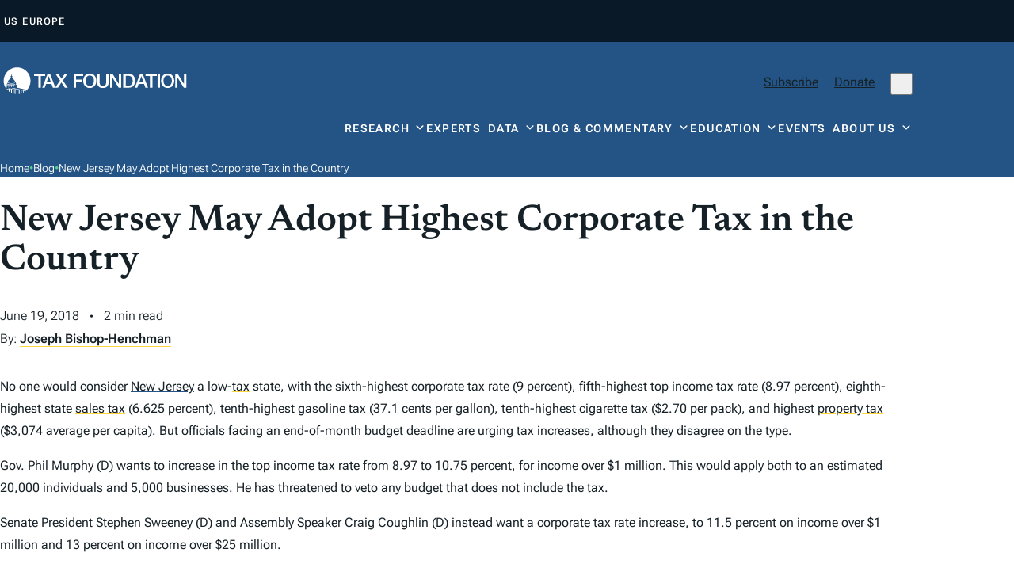

--- FILE ---
content_type: text/html; charset=UTF-8
request_url: https://taxfoundation.org/blog/new-jersey-may-adopt-highest-corporate-tax-country/
body_size: 46709
content:
<!doctype html>
<html lang="en-US">

<head>
  <meta charset="UTF-8"><script type="text/javascript">(window.NREUM||(NREUM={})).init={privacy:{cookies_enabled:true},ajax:{deny_list:["bam.nr-data.net"]},feature_flags:["soft_nav"],distributed_tracing:{enabled:true}};(window.NREUM||(NREUM={})).loader_config={agentID:"594558321",accountID:"6513845",trustKey:"6513845",xpid:"UgMGUl5XDRAFU1RWAgUAVVU=",licenseKey:"NRJS-b66fb15c01d7742be53",applicationID:"575454731",browserID:"594558321"};;/*! For license information please see nr-loader-spa-1.308.0.min.js.LICENSE.txt */
(()=>{var e,t,r={384:(e,t,r)=>{"use strict";r.d(t,{NT:()=>a,US:()=>u,Zm:()=>o,bQ:()=>d,dV:()=>c,pV:()=>l});var n=r(6154),i=r(1863),s=r(1910);const a={beacon:"bam.nr-data.net",errorBeacon:"bam.nr-data.net"};function o(){return n.gm.NREUM||(n.gm.NREUM={}),void 0===n.gm.newrelic&&(n.gm.newrelic=n.gm.NREUM),n.gm.NREUM}function c(){let e=o();return e.o||(e.o={ST:n.gm.setTimeout,SI:n.gm.setImmediate||n.gm.setInterval,CT:n.gm.clearTimeout,XHR:n.gm.XMLHttpRequest,REQ:n.gm.Request,EV:n.gm.Event,PR:n.gm.Promise,MO:n.gm.MutationObserver,FETCH:n.gm.fetch,WS:n.gm.WebSocket},(0,s.i)(...Object.values(e.o))),e}function d(e,t){let r=o();r.initializedAgents??={},t.initializedAt={ms:(0,i.t)(),date:new Date},r.initializedAgents[e]=t}function u(e,t){o()[e]=t}function l(){return function(){let e=o();const t=e.info||{};e.info={beacon:a.beacon,errorBeacon:a.errorBeacon,...t}}(),function(){let e=o();const t=e.init||{};e.init={...t}}(),c(),function(){let e=o();const t=e.loader_config||{};e.loader_config={...t}}(),o()}},782:(e,t,r)=>{"use strict";r.d(t,{T:()=>n});const n=r(860).K7.pageViewTiming},860:(e,t,r)=>{"use strict";r.d(t,{$J:()=>u,K7:()=>c,P3:()=>d,XX:()=>i,Yy:()=>o,df:()=>s,qY:()=>n,v4:()=>a});const n="events",i="jserrors",s="browser/blobs",a="rum",o="browser/logs",c={ajax:"ajax",genericEvents:"generic_events",jserrors:i,logging:"logging",metrics:"metrics",pageAction:"page_action",pageViewEvent:"page_view_event",pageViewTiming:"page_view_timing",sessionReplay:"session_replay",sessionTrace:"session_trace",softNav:"soft_navigations",spa:"spa"},d={[c.pageViewEvent]:1,[c.pageViewTiming]:2,[c.metrics]:3,[c.jserrors]:4,[c.spa]:5,[c.ajax]:6,[c.sessionTrace]:7,[c.softNav]:8,[c.sessionReplay]:9,[c.logging]:10,[c.genericEvents]:11},u={[c.pageViewEvent]:a,[c.pageViewTiming]:n,[c.ajax]:n,[c.spa]:n,[c.softNav]:n,[c.metrics]:i,[c.jserrors]:i,[c.sessionTrace]:s,[c.sessionReplay]:s,[c.logging]:o,[c.genericEvents]:"ins"}},944:(e,t,r)=>{"use strict";r.d(t,{R:()=>i});var n=r(3241);function i(e,t){"function"==typeof console.debug&&(console.debug("New Relic Warning: https://github.com/newrelic/newrelic-browser-agent/blob/main/docs/warning-codes.md#".concat(e),t),(0,n.W)({agentIdentifier:null,drained:null,type:"data",name:"warn",feature:"warn",data:{code:e,secondary:t}}))}},993:(e,t,r)=>{"use strict";r.d(t,{A$:()=>s,ET:()=>a,TZ:()=>o,p_:()=>i});var n=r(860);const i={ERROR:"ERROR",WARN:"WARN",INFO:"INFO",DEBUG:"DEBUG",TRACE:"TRACE"},s={OFF:0,ERROR:1,WARN:2,INFO:3,DEBUG:4,TRACE:5},a="log",o=n.K7.logging},1541:(e,t,r)=>{"use strict";r.d(t,{U:()=>i,f:()=>n});const n={MFE:"MFE",BA:"BA"};function i(e,t){if(2!==t?.harvestEndpointVersion)return{};const r=t.agentRef.runtime.appMetadata.agents[0].entityGuid;return e?{"source.id":e.id,"source.name":e.name,"source.type":e.type,"parent.id":e.parent?.id||r,"parent.type":e.parent?.type||n.BA}:{"entity.guid":r,appId:t.agentRef.info.applicationID}}},1687:(e,t,r)=>{"use strict";r.d(t,{Ak:()=>d,Ze:()=>h,x3:()=>u});var n=r(3241),i=r(7836),s=r(3606),a=r(860),o=r(2646);const c={};function d(e,t){const r={staged:!1,priority:a.P3[t]||0};l(e),c[e].get(t)||c[e].set(t,r)}function u(e,t){e&&c[e]&&(c[e].get(t)&&c[e].delete(t),p(e,t,!1),c[e].size&&f(e))}function l(e){if(!e)throw new Error("agentIdentifier required");c[e]||(c[e]=new Map)}function h(e="",t="feature",r=!1){if(l(e),!e||!c[e].get(t)||r)return p(e,t);c[e].get(t).staged=!0,f(e)}function f(e){const t=Array.from(c[e]);t.every(([e,t])=>t.staged)&&(t.sort((e,t)=>e[1].priority-t[1].priority),t.forEach(([t])=>{c[e].delete(t),p(e,t)}))}function p(e,t,r=!0){const a=e?i.ee.get(e):i.ee,c=s.i.handlers;if(!a.aborted&&a.backlog&&c){if((0,n.W)({agentIdentifier:e,type:"lifecycle",name:"drain",feature:t}),r){const e=a.backlog[t],r=c[t];if(r){for(let t=0;e&&t<e.length;++t)g(e[t],r);Object.entries(r).forEach(([e,t])=>{Object.values(t||{}).forEach(t=>{t[0]?.on&&t[0]?.context()instanceof o.y&&t[0].on(e,t[1])})})}}a.isolatedBacklog||delete c[t],a.backlog[t]=null,a.emit("drain-"+t,[])}}function g(e,t){var r=e[1];Object.values(t[r]||{}).forEach(t=>{var r=e[0];if(t[0]===r){var n=t[1],i=e[3],s=e[2];n.apply(i,s)}})}},1738:(e,t,r)=>{"use strict";r.d(t,{U:()=>f,Y:()=>h});var n=r(3241),i=r(9908),s=r(1863),a=r(944),o=r(5701),c=r(3969),d=r(8362),u=r(860),l=r(4261);function h(e,t,r,s){const h=s||r;!h||h[e]&&h[e]!==d.d.prototype[e]||(h[e]=function(){(0,i.p)(c.xV,["API/"+e+"/called"],void 0,u.K7.metrics,r.ee),(0,n.W)({agentIdentifier:r.agentIdentifier,drained:!!o.B?.[r.agentIdentifier],type:"data",name:"api",feature:l.Pl+e,data:{}});try{return t.apply(this,arguments)}catch(e){(0,a.R)(23,e)}})}function f(e,t,r,n,a){const o=e.info;null===r?delete o.jsAttributes[t]:o.jsAttributes[t]=r,(a||null===r)&&(0,i.p)(l.Pl+n,[(0,s.t)(),t,r],void 0,"session",e.ee)}},1741:(e,t,r)=>{"use strict";r.d(t,{W:()=>s});var n=r(944),i=r(4261);class s{#e(e,...t){if(this[e]!==s.prototype[e])return this[e](...t);(0,n.R)(35,e)}addPageAction(e,t){return this.#e(i.hG,e,t)}register(e){return this.#e(i.eY,e)}recordCustomEvent(e,t){return this.#e(i.fF,e,t)}setPageViewName(e,t){return this.#e(i.Fw,e,t)}setCustomAttribute(e,t,r){return this.#e(i.cD,e,t,r)}noticeError(e,t){return this.#e(i.o5,e,t)}setUserId(e,t=!1){return this.#e(i.Dl,e,t)}setApplicationVersion(e){return this.#e(i.nb,e)}setErrorHandler(e){return this.#e(i.bt,e)}addRelease(e,t){return this.#e(i.k6,e,t)}log(e,t){return this.#e(i.$9,e,t)}start(){return this.#e(i.d3)}finished(e){return this.#e(i.BL,e)}recordReplay(){return this.#e(i.CH)}pauseReplay(){return this.#e(i.Tb)}addToTrace(e){return this.#e(i.U2,e)}setCurrentRouteName(e){return this.#e(i.PA,e)}interaction(e){return this.#e(i.dT,e)}wrapLogger(e,t,r){return this.#e(i.Wb,e,t,r)}measure(e,t){return this.#e(i.V1,e,t)}consent(e){return this.#e(i.Pv,e)}}},1863:(e,t,r)=>{"use strict";function n(){return Math.floor(performance.now())}r.d(t,{t:()=>n})},1910:(e,t,r)=>{"use strict";r.d(t,{i:()=>s});var n=r(944);const i=new Map;function s(...e){return e.every(e=>{if(i.has(e))return i.get(e);const t="function"==typeof e?e.toString():"",r=t.includes("[native code]"),s=t.includes("nrWrapper");return r||s||(0,n.R)(64,e?.name||t),i.set(e,r),r})}},2555:(e,t,r)=>{"use strict";r.d(t,{D:()=>o,f:()=>a});var n=r(384),i=r(8122);const s={beacon:n.NT.beacon,errorBeacon:n.NT.errorBeacon,licenseKey:void 0,applicationID:void 0,sa:void 0,queueTime:void 0,applicationTime:void 0,ttGuid:void 0,user:void 0,account:void 0,product:void 0,extra:void 0,jsAttributes:{},userAttributes:void 0,atts:void 0,transactionName:void 0,tNamePlain:void 0};function a(e){try{return!!e.licenseKey&&!!e.errorBeacon&&!!e.applicationID}catch(e){return!1}}const o=e=>(0,i.a)(e,s)},2614:(e,t,r)=>{"use strict";r.d(t,{BB:()=>a,H3:()=>n,g:()=>d,iL:()=>c,tS:()=>o,uh:()=>i,wk:()=>s});const n="NRBA",i="SESSION",s=144e5,a=18e5,o={STARTED:"session-started",PAUSE:"session-pause",RESET:"session-reset",RESUME:"session-resume",UPDATE:"session-update"},c={SAME_TAB:"same-tab",CROSS_TAB:"cross-tab"},d={OFF:0,FULL:1,ERROR:2}},2646:(e,t,r)=>{"use strict";r.d(t,{y:()=>n});class n{constructor(e){this.contextId=e}}},2843:(e,t,r)=>{"use strict";r.d(t,{G:()=>s,u:()=>i});var n=r(3878);function i(e,t=!1,r,i){(0,n.DD)("visibilitychange",function(){if(t)return void("hidden"===document.visibilityState&&e());e(document.visibilityState)},r,i)}function s(e,t,r){(0,n.sp)("pagehide",e,t,r)}},3241:(e,t,r)=>{"use strict";r.d(t,{W:()=>s});var n=r(6154);const i="newrelic";function s(e={}){try{n.gm.dispatchEvent(new CustomEvent(i,{detail:e}))}catch(e){}}},3304:(e,t,r)=>{"use strict";r.d(t,{A:()=>s});var n=r(7836);const i=()=>{const e=new WeakSet;return(t,r)=>{if("object"==typeof r&&null!==r){if(e.has(r))return;e.add(r)}return r}};function s(e){try{return JSON.stringify(e,i())??""}catch(e){try{n.ee.emit("internal-error",[e])}catch(e){}return""}}},3333:(e,t,r)=>{"use strict";r.d(t,{$v:()=>u,TZ:()=>n,Xh:()=>c,Zp:()=>i,kd:()=>d,mq:()=>o,nf:()=>a,qN:()=>s});const n=r(860).K7.genericEvents,i=["auxclick","click","copy","keydown","paste","scrollend"],s=["focus","blur"],a=4,o=1e3,c=2e3,d=["PageAction","UserAction","BrowserPerformance"],u={RESOURCES:"experimental.resources",REGISTER:"register"}},3434:(e,t,r)=>{"use strict";r.d(t,{Jt:()=>s,YM:()=>d});var n=r(7836),i=r(5607);const s="nr@original:".concat(i.W),a=50;var o=Object.prototype.hasOwnProperty,c=!1;function d(e,t){return e||(e=n.ee),r.inPlace=function(e,t,n,i,s){n||(n="");const a="-"===n.charAt(0);for(let o=0;o<t.length;o++){const c=t[o],d=e[c];l(d)||(e[c]=r(d,a?c+n:n,i,c,s))}},r.flag=s,r;function r(t,r,n,c,d){return l(t)?t:(r||(r=""),nrWrapper[s]=t,function(e,t,r){if(Object.defineProperty&&Object.keys)try{return Object.keys(e).forEach(function(r){Object.defineProperty(t,r,{get:function(){return e[r]},set:function(t){return e[r]=t,t}})}),t}catch(e){u([e],r)}for(var n in e)o.call(e,n)&&(t[n]=e[n])}(t,nrWrapper,e),nrWrapper);function nrWrapper(){var s,o,l,h;let f;try{o=this,s=[...arguments],l="function"==typeof n?n(s,o):n||{}}catch(t){u([t,"",[s,o,c],l],e)}i(r+"start",[s,o,c],l,d);const p=performance.now();let g;try{return h=t.apply(o,s),g=performance.now(),h}catch(e){throw g=performance.now(),i(r+"err",[s,o,e],l,d),f=e,f}finally{const e=g-p,t={start:p,end:g,duration:e,isLongTask:e>=a,methodName:c,thrownError:f};t.isLongTask&&i("long-task",[t,o],l,d),i(r+"end",[s,o,h],l,d)}}}function i(r,n,i,s){if(!c||t){var a=c;c=!0;try{e.emit(r,n,i,t,s)}catch(t){u([t,r,n,i],e)}c=a}}}function u(e,t){t||(t=n.ee);try{t.emit("internal-error",e)}catch(e){}}function l(e){return!(e&&"function"==typeof e&&e.apply&&!e[s])}},3606:(e,t,r)=>{"use strict";r.d(t,{i:()=>s});var n=r(9908);s.on=a;var i=s.handlers={};function s(e,t,r,s){a(s||n.d,i,e,t,r)}function a(e,t,r,i,s){s||(s="feature"),e||(e=n.d);var a=t[s]=t[s]||{};(a[r]=a[r]||[]).push([e,i])}},3738:(e,t,r)=>{"use strict";r.d(t,{He:()=>i,Kp:()=>o,Lc:()=>d,Rz:()=>u,TZ:()=>n,bD:()=>s,d3:()=>a,jx:()=>l,sl:()=>h,uP:()=>c});const n=r(860).K7.sessionTrace,i="bstResource",s="resource",a="-start",o="-end",c="fn"+a,d="fn"+o,u="pushState",l=1e3,h=3e4},3785:(e,t,r)=>{"use strict";r.d(t,{R:()=>c,b:()=>d});var n=r(9908),i=r(1863),s=r(860),a=r(3969),o=r(993);function c(e,t,r={},c=o.p_.INFO,d=!0,u,l=(0,i.t)()){(0,n.p)(a.xV,["API/logging/".concat(c.toLowerCase(),"/called")],void 0,s.K7.metrics,e),(0,n.p)(o.ET,[l,t,r,c,d,u],void 0,s.K7.logging,e)}function d(e){return"string"==typeof e&&Object.values(o.p_).some(t=>t===e.toUpperCase().trim())}},3878:(e,t,r)=>{"use strict";function n(e,t){return{capture:e,passive:!1,signal:t}}function i(e,t,r=!1,i){window.addEventListener(e,t,n(r,i))}function s(e,t,r=!1,i){document.addEventListener(e,t,n(r,i))}r.d(t,{DD:()=>s,jT:()=>n,sp:()=>i})},3962:(e,t,r)=>{"use strict";r.d(t,{AM:()=>a,O2:()=>l,OV:()=>s,Qu:()=>h,TZ:()=>c,ih:()=>f,pP:()=>o,t1:()=>u,tC:()=>i,wD:()=>d});var n=r(860);const i=["click","keydown","submit"],s="popstate",a="api",o="initialPageLoad",c=n.K7.softNav,d=5e3,u=500,l={INITIAL_PAGE_LOAD:"",ROUTE_CHANGE:1,UNSPECIFIED:2},h={INTERACTION:1,AJAX:2,CUSTOM_END:3,CUSTOM_TRACER:4},f={IP:"in progress",PF:"pending finish",FIN:"finished",CAN:"cancelled"}},3969:(e,t,r)=>{"use strict";r.d(t,{TZ:()=>n,XG:()=>o,rs:()=>i,xV:()=>a,z_:()=>s});const n=r(860).K7.metrics,i="sm",s="cm",a="storeSupportabilityMetrics",o="storeEventMetrics"},4234:(e,t,r)=>{"use strict";r.d(t,{W:()=>s});var n=r(7836),i=r(1687);class s{constructor(e,t){this.agentIdentifier=e,this.ee=n.ee.get(e),this.featureName=t,this.blocked=!1}deregisterDrain(){(0,i.x3)(this.agentIdentifier,this.featureName)}}},4261:(e,t,r)=>{"use strict";r.d(t,{$9:()=>u,BL:()=>c,CH:()=>p,Dl:()=>R,Fw:()=>w,PA:()=>v,Pl:()=>n,Pv:()=>A,Tb:()=>h,U2:()=>a,V1:()=>E,Wb:()=>T,bt:()=>y,cD:()=>b,d3:()=>x,dT:()=>d,eY:()=>g,fF:()=>f,hG:()=>s,hw:()=>i,k6:()=>o,nb:()=>m,o5:()=>l});const n="api-",i=n+"ixn-",s="addPageAction",a="addToTrace",o="addRelease",c="finished",d="interaction",u="log",l="noticeError",h="pauseReplay",f="recordCustomEvent",p="recordReplay",g="register",m="setApplicationVersion",v="setCurrentRouteName",b="setCustomAttribute",y="setErrorHandler",w="setPageViewName",R="setUserId",x="start",T="wrapLogger",E="measure",A="consent"},5205:(e,t,r)=>{"use strict";r.d(t,{j:()=>S});var n=r(384),i=r(1741);var s=r(2555),a=r(3333);const o=e=>{if(!e||"string"!=typeof e)return!1;try{document.createDocumentFragment().querySelector(e)}catch{return!1}return!0};var c=r(2614),d=r(944),u=r(8122);const l="[data-nr-mask]",h=e=>(0,u.a)(e,(()=>{const e={feature_flags:[],experimental:{allow_registered_children:!1,resources:!1},mask_selector:"*",block_selector:"[data-nr-block]",mask_input_options:{color:!1,date:!1,"datetime-local":!1,email:!1,month:!1,number:!1,range:!1,search:!1,tel:!1,text:!1,time:!1,url:!1,week:!1,textarea:!1,select:!1,password:!0}};return{ajax:{deny_list:void 0,block_internal:!0,enabled:!0,autoStart:!0},api:{get allow_registered_children(){return e.feature_flags.includes(a.$v.REGISTER)||e.experimental.allow_registered_children},set allow_registered_children(t){e.experimental.allow_registered_children=t},duplicate_registered_data:!1},browser_consent_mode:{enabled:!1},distributed_tracing:{enabled:void 0,exclude_newrelic_header:void 0,cors_use_newrelic_header:void 0,cors_use_tracecontext_headers:void 0,allowed_origins:void 0},get feature_flags(){return e.feature_flags},set feature_flags(t){e.feature_flags=t},generic_events:{enabled:!0,autoStart:!0},harvest:{interval:30},jserrors:{enabled:!0,autoStart:!0},logging:{enabled:!0,autoStart:!0},metrics:{enabled:!0,autoStart:!0},obfuscate:void 0,page_action:{enabled:!0},page_view_event:{enabled:!0,autoStart:!0},page_view_timing:{enabled:!0,autoStart:!0},performance:{capture_marks:!1,capture_measures:!1,capture_detail:!0,resources:{get enabled(){return e.feature_flags.includes(a.$v.RESOURCES)||e.experimental.resources},set enabled(t){e.experimental.resources=t},asset_types:[],first_party_domains:[],ignore_newrelic:!0}},privacy:{cookies_enabled:!0},proxy:{assets:void 0,beacon:void 0},session:{expiresMs:c.wk,inactiveMs:c.BB},session_replay:{autoStart:!0,enabled:!1,preload:!1,sampling_rate:10,error_sampling_rate:100,collect_fonts:!1,inline_images:!1,fix_stylesheets:!0,mask_all_inputs:!0,get mask_text_selector(){return e.mask_selector},set mask_text_selector(t){o(t)?e.mask_selector="".concat(t,",").concat(l):""===t||null===t?e.mask_selector=l:(0,d.R)(5,t)},get block_class(){return"nr-block"},get ignore_class(){return"nr-ignore"},get mask_text_class(){return"nr-mask"},get block_selector(){return e.block_selector},set block_selector(t){o(t)?e.block_selector+=",".concat(t):""!==t&&(0,d.R)(6,t)},get mask_input_options(){return e.mask_input_options},set mask_input_options(t){t&&"object"==typeof t?e.mask_input_options={...t,password:!0}:(0,d.R)(7,t)}},session_trace:{enabled:!0,autoStart:!0},soft_navigations:{enabled:!0,autoStart:!0},spa:{enabled:!0,autoStart:!0},ssl:void 0,user_actions:{enabled:!0,elementAttributes:["id","className","tagName","type"]}}})());var f=r(6154),p=r(9324);let g=0;const m={buildEnv:p.F3,distMethod:p.Xs,version:p.xv,originTime:f.WN},v={consented:!1},b={appMetadata:{},get consented(){return this.session?.state?.consent||v.consented},set consented(e){v.consented=e},customTransaction:void 0,denyList:void 0,disabled:!1,harvester:void 0,isolatedBacklog:!1,isRecording:!1,loaderType:void 0,maxBytes:3e4,obfuscator:void 0,onerror:void 0,ptid:void 0,releaseIds:{},session:void 0,timeKeeper:void 0,registeredEntities:[],jsAttributesMetadata:{bytes:0},get harvestCount(){return++g}},y=e=>{const t=(0,u.a)(e,b),r=Object.keys(m).reduce((e,t)=>(e[t]={value:m[t],writable:!1,configurable:!0,enumerable:!0},e),{});return Object.defineProperties(t,r)};var w=r(5701);const R=e=>{const t=e.startsWith("http");e+="/",r.p=t?e:"https://"+e};var x=r(7836),T=r(3241);const E={accountID:void 0,trustKey:void 0,agentID:void 0,licenseKey:void 0,applicationID:void 0,xpid:void 0},A=e=>(0,u.a)(e,E),_=new Set;function S(e,t={},r,a){let{init:o,info:c,loader_config:d,runtime:u={},exposed:l=!0}=t;if(!c){const e=(0,n.pV)();o=e.init,c=e.info,d=e.loader_config}e.init=h(o||{}),e.loader_config=A(d||{}),c.jsAttributes??={},f.bv&&(c.jsAttributes.isWorker=!0),e.info=(0,s.D)(c);const p=e.init,g=[c.beacon,c.errorBeacon];_.has(e.agentIdentifier)||(p.proxy.assets&&(R(p.proxy.assets),g.push(p.proxy.assets)),p.proxy.beacon&&g.push(p.proxy.beacon),e.beacons=[...g],function(e){const t=(0,n.pV)();Object.getOwnPropertyNames(i.W.prototype).forEach(r=>{const n=i.W.prototype[r];if("function"!=typeof n||"constructor"===n)return;let s=t[r];e[r]&&!1!==e.exposed&&"micro-agent"!==e.runtime?.loaderType&&(t[r]=(...t)=>{const n=e[r](...t);return s?s(...t):n})})}(e),(0,n.US)("activatedFeatures",w.B)),u.denyList=[...p.ajax.deny_list||[],...p.ajax.block_internal?g:[]],u.ptid=e.agentIdentifier,u.loaderType=r,e.runtime=y(u),_.has(e.agentIdentifier)||(e.ee=x.ee.get(e.agentIdentifier),e.exposed=l,(0,T.W)({agentIdentifier:e.agentIdentifier,drained:!!w.B?.[e.agentIdentifier],type:"lifecycle",name:"initialize",feature:void 0,data:e.config})),_.add(e.agentIdentifier)}},5270:(e,t,r)=>{"use strict";r.d(t,{Aw:()=>a,SR:()=>s,rF:()=>o});var n=r(384),i=r(7767);function s(e){return!!(0,n.dV)().o.MO&&(0,i.V)(e)&&!0===e?.session_trace.enabled}function a(e){return!0===e?.session_replay.preload&&s(e)}function o(e,t){try{if("string"==typeof t?.type){if("password"===t.type.toLowerCase())return"*".repeat(e?.length||0);if(void 0!==t?.dataset?.nrUnmask||t?.classList?.contains("nr-unmask"))return e}}catch(e){}return"string"==typeof e?e.replace(/[\S]/g,"*"):"*".repeat(e?.length||0)}},5289:(e,t,r)=>{"use strict";r.d(t,{GG:()=>a,Qr:()=>c,sB:()=>o});var n=r(3878),i=r(6389);function s(){return"undefined"==typeof document||"complete"===document.readyState}function a(e,t){if(s())return e();const r=(0,i.J)(e),a=setInterval(()=>{s()&&(clearInterval(a),r())},500);(0,n.sp)("load",r,t)}function o(e){if(s())return e();(0,n.DD)("DOMContentLoaded",e)}function c(e){if(s())return e();(0,n.sp)("popstate",e)}},5607:(e,t,r)=>{"use strict";r.d(t,{W:()=>n});const n=(0,r(9566).bz)()},5701:(e,t,r)=>{"use strict";r.d(t,{B:()=>s,t:()=>a});var n=r(3241);const i=new Set,s={};function a(e,t){const r=t.agentIdentifier;s[r]??={},e&&"object"==typeof e&&(i.has(r)||(t.ee.emit("rumresp",[e]),s[r]=e,i.add(r),(0,n.W)({agentIdentifier:r,loaded:!0,drained:!0,type:"lifecycle",name:"load",feature:void 0,data:e})))}},6154:(e,t,r)=>{"use strict";r.d(t,{OF:()=>d,RI:()=>i,WN:()=>h,bv:()=>s,eN:()=>f,gm:()=>a,lR:()=>l,m:()=>c,mw:()=>o,sb:()=>u});var n=r(1863);const i="undefined"!=typeof window&&!!window.document,s="undefined"!=typeof WorkerGlobalScope&&("undefined"!=typeof self&&self instanceof WorkerGlobalScope&&self.navigator instanceof WorkerNavigator||"undefined"!=typeof globalThis&&globalThis instanceof WorkerGlobalScope&&globalThis.navigator instanceof WorkerNavigator),a=i?window:"undefined"!=typeof WorkerGlobalScope&&("undefined"!=typeof self&&self instanceof WorkerGlobalScope&&self||"undefined"!=typeof globalThis&&globalThis instanceof WorkerGlobalScope&&globalThis),o=Boolean("hidden"===a?.document?.visibilityState),c=""+a?.location,d=/iPad|iPhone|iPod/.test(a.navigator?.userAgent),u=d&&"undefined"==typeof SharedWorker,l=(()=>{const e=a.navigator?.userAgent?.match(/Firefox[/\s](\d+\.\d+)/);return Array.isArray(e)&&e.length>=2?+e[1]:0})(),h=Date.now()-(0,n.t)(),f=()=>"undefined"!=typeof PerformanceNavigationTiming&&a?.performance?.getEntriesByType("navigation")?.[0]?.responseStart},6344:(e,t,r)=>{"use strict";r.d(t,{BB:()=>u,Qb:()=>l,TZ:()=>i,Ug:()=>a,Vh:()=>s,_s:()=>o,bc:()=>d,yP:()=>c});var n=r(2614);const i=r(860).K7.sessionReplay,s="errorDuringReplay",a=.12,o={DomContentLoaded:0,Load:1,FullSnapshot:2,IncrementalSnapshot:3,Meta:4,Custom:5},c={[n.g.ERROR]:15e3,[n.g.FULL]:3e5,[n.g.OFF]:0},d={RESET:{message:"Session was reset",sm:"Reset"},IMPORT:{message:"Recorder failed to import",sm:"Import"},TOO_MANY:{message:"429: Too Many Requests",sm:"Too-Many"},TOO_BIG:{message:"Payload was too large",sm:"Too-Big"},CROSS_TAB:{message:"Session Entity was set to OFF on another tab",sm:"Cross-Tab"},ENTITLEMENTS:{message:"Session Replay is not allowed and will not be started",sm:"Entitlement"}},u=5e3,l={API:"api",RESUME:"resume",SWITCH_TO_FULL:"switchToFull",INITIALIZE:"initialize",PRELOAD:"preload"}},6389:(e,t,r)=>{"use strict";function n(e,t=500,r={}){const n=r?.leading||!1;let i;return(...r)=>{n&&void 0===i&&(e.apply(this,r),i=setTimeout(()=>{i=clearTimeout(i)},t)),n||(clearTimeout(i),i=setTimeout(()=>{e.apply(this,r)},t))}}function i(e){let t=!1;return(...r)=>{t||(t=!0,e.apply(this,r))}}r.d(t,{J:()=>i,s:()=>n})},6630:(e,t,r)=>{"use strict";r.d(t,{T:()=>n});const n=r(860).K7.pageViewEvent},6774:(e,t,r)=>{"use strict";r.d(t,{T:()=>n});const n=r(860).K7.jserrors},7295:(e,t,r)=>{"use strict";r.d(t,{Xv:()=>a,gX:()=>i,iW:()=>s});var n=[];function i(e){if(!e||s(e))return!1;if(0===n.length)return!0;if("*"===n[0].hostname)return!1;for(var t=0;t<n.length;t++){var r=n[t];if(r.hostname.test(e.hostname)&&r.pathname.test(e.pathname))return!1}return!0}function s(e){return void 0===e.hostname}function a(e){if(n=[],e&&e.length)for(var t=0;t<e.length;t++){let r=e[t];if(!r)continue;if("*"===r)return void(n=[{hostname:"*"}]);0===r.indexOf("http://")?r=r.substring(7):0===r.indexOf("https://")&&(r=r.substring(8));const i=r.indexOf("/");let s,a;i>0?(s=r.substring(0,i),a=r.substring(i)):(s=r,a="*");let[c]=s.split(":");n.push({hostname:o(c),pathname:o(a,!0)})}}function o(e,t=!1){const r=e.replace(/[.+?^${}()|[\]\\]/g,e=>"\\"+e).replace(/\*/g,".*?");return new RegExp((t?"^":"")+r+"$")}},7485:(e,t,r)=>{"use strict";r.d(t,{D:()=>i});var n=r(6154);function i(e){if(0===(e||"").indexOf("data:"))return{protocol:"data"};try{const t=new URL(e,location.href),r={port:t.port,hostname:t.hostname,pathname:t.pathname,search:t.search,protocol:t.protocol.slice(0,t.protocol.indexOf(":")),sameOrigin:t.protocol===n.gm?.location?.protocol&&t.host===n.gm?.location?.host};return r.port&&""!==r.port||("http:"===t.protocol&&(r.port="80"),"https:"===t.protocol&&(r.port="443")),r.pathname&&""!==r.pathname?r.pathname.startsWith("/")||(r.pathname="/".concat(r.pathname)):r.pathname="/",r}catch(e){return{}}}},7699:(e,t,r)=>{"use strict";r.d(t,{It:()=>s,KC:()=>o,No:()=>i,qh:()=>a});var n=r(860);const i=16e3,s=1e6,a="SESSION_ERROR",o={[n.K7.logging]:!0,[n.K7.genericEvents]:!1,[n.K7.jserrors]:!1,[n.K7.ajax]:!1}},7767:(e,t,r)=>{"use strict";r.d(t,{V:()=>i});var n=r(6154);const i=e=>n.RI&&!0===e?.privacy.cookies_enabled},7836:(e,t,r)=>{"use strict";r.d(t,{P:()=>o,ee:()=>c});var n=r(384),i=r(8990),s=r(2646),a=r(5607);const o="nr@context:".concat(a.W),c=function e(t,r){var n={},a={},u={},l=!1;try{l=16===r.length&&d.initializedAgents?.[r]?.runtime.isolatedBacklog}catch(e){}var h={on:p,addEventListener:p,removeEventListener:function(e,t){var r=n[e];if(!r)return;for(var i=0;i<r.length;i++)r[i]===t&&r.splice(i,1)},emit:function(e,r,n,i,s){!1!==s&&(s=!0);if(c.aborted&&!i)return;t&&s&&t.emit(e,r,n);var o=f(n);g(e).forEach(e=>{e.apply(o,r)});var d=v()[a[e]];d&&d.push([h,e,r,o]);return o},get:m,listeners:g,context:f,buffer:function(e,t){const r=v();if(t=t||"feature",h.aborted)return;Object.entries(e||{}).forEach(([e,n])=>{a[n]=t,t in r||(r[t]=[])})},abort:function(){h._aborted=!0,Object.keys(h.backlog).forEach(e=>{delete h.backlog[e]})},isBuffering:function(e){return!!v()[a[e]]},debugId:r,backlog:l?{}:t&&"object"==typeof t.backlog?t.backlog:{},isolatedBacklog:l};return Object.defineProperty(h,"aborted",{get:()=>{let e=h._aborted||!1;return e||(t&&(e=t.aborted),e)}}),h;function f(e){return e&&e instanceof s.y?e:e?(0,i.I)(e,o,()=>new s.y(o)):new s.y(o)}function p(e,t){n[e]=g(e).concat(t)}function g(e){return n[e]||[]}function m(t){return u[t]=u[t]||e(h,t)}function v(){return h.backlog}}(void 0,"globalEE"),d=(0,n.Zm)();d.ee||(d.ee=c)},8122:(e,t,r)=>{"use strict";r.d(t,{a:()=>i});var n=r(944);function i(e,t){try{if(!e||"object"!=typeof e)return(0,n.R)(3);if(!t||"object"!=typeof t)return(0,n.R)(4);const r=Object.create(Object.getPrototypeOf(t),Object.getOwnPropertyDescriptors(t)),s=0===Object.keys(r).length?e:r;for(let a in s)if(void 0!==e[a])try{if(null===e[a]){r[a]=null;continue}Array.isArray(e[a])&&Array.isArray(t[a])?r[a]=Array.from(new Set([...e[a],...t[a]])):"object"==typeof e[a]&&"object"==typeof t[a]?r[a]=i(e[a],t[a]):r[a]=e[a]}catch(e){r[a]||(0,n.R)(1,e)}return r}catch(e){(0,n.R)(2,e)}}},8139:(e,t,r)=>{"use strict";r.d(t,{u:()=>h});var n=r(7836),i=r(3434),s=r(8990),a=r(6154);const o={},c=a.gm.XMLHttpRequest,d="addEventListener",u="removeEventListener",l="nr@wrapped:".concat(n.P);function h(e){var t=function(e){return(e||n.ee).get("events")}(e);if(o[t.debugId]++)return t;o[t.debugId]=1;var r=(0,i.YM)(t,!0);function h(e){r.inPlace(e,[d,u],"-",p)}function p(e,t){return e[1]}return"getPrototypeOf"in Object&&(a.RI&&f(document,h),c&&f(c.prototype,h),f(a.gm,h)),t.on(d+"-start",function(e,t){var n=e[1];if(null!==n&&("function"==typeof n||"object"==typeof n)&&"newrelic"!==e[0]){var i=(0,s.I)(n,l,function(){var e={object:function(){if("function"!=typeof n.handleEvent)return;return n.handleEvent.apply(n,arguments)},function:n}[typeof n];return e?r(e,"fn-",null,e.name||"anonymous"):n});this.wrapped=e[1]=i}}),t.on(u+"-start",function(e){e[1]=this.wrapped||e[1]}),t}function f(e,t,...r){let n=e;for(;"object"==typeof n&&!Object.prototype.hasOwnProperty.call(n,d);)n=Object.getPrototypeOf(n);n&&t(n,...r)}},8362:(e,t,r)=>{"use strict";r.d(t,{d:()=>s});var n=r(9566),i=r(1741);class s extends i.W{agentIdentifier=(0,n.LA)(16)}},8374:(e,t,r)=>{r.nc=(()=>{try{return document?.currentScript?.nonce}catch(e){}return""})()},8990:(e,t,r)=>{"use strict";r.d(t,{I:()=>i});var n=Object.prototype.hasOwnProperty;function i(e,t,r){if(n.call(e,t))return e[t];var i=r();if(Object.defineProperty&&Object.keys)try{return Object.defineProperty(e,t,{value:i,writable:!0,enumerable:!1}),i}catch(e){}return e[t]=i,i}},9119:(e,t,r)=>{"use strict";r.d(t,{L:()=>s});var n=/([^?#]*)[^#]*(#[^?]*|$).*/,i=/([^?#]*)().*/;function s(e,t){return e?e.replace(t?n:i,"$1$2"):e}},9300:(e,t,r)=>{"use strict";r.d(t,{T:()=>n});const n=r(860).K7.ajax},9324:(e,t,r)=>{"use strict";r.d(t,{AJ:()=>a,F3:()=>i,Xs:()=>s,Yq:()=>o,xv:()=>n});const n="1.308.0",i="PROD",s="CDN",a="@newrelic/rrweb",o="1.0.1"},9566:(e,t,r)=>{"use strict";r.d(t,{LA:()=>o,ZF:()=>c,bz:()=>a,el:()=>d});var n=r(6154);const i="xxxxxxxx-xxxx-4xxx-yxxx-xxxxxxxxxxxx";function s(e,t){return e?15&e[t]:16*Math.random()|0}function a(){const e=n.gm?.crypto||n.gm?.msCrypto;let t,r=0;return e&&e.getRandomValues&&(t=e.getRandomValues(new Uint8Array(30))),i.split("").map(e=>"x"===e?s(t,r++).toString(16):"y"===e?(3&s()|8).toString(16):e).join("")}function o(e){const t=n.gm?.crypto||n.gm?.msCrypto;let r,i=0;t&&t.getRandomValues&&(r=t.getRandomValues(new Uint8Array(e)));const a=[];for(var o=0;o<e;o++)a.push(s(r,i++).toString(16));return a.join("")}function c(){return o(16)}function d(){return o(32)}},9908:(e,t,r)=>{"use strict";r.d(t,{d:()=>n,p:()=>i});var n=r(7836).ee.get("handle");function i(e,t,r,i,s){s?(s.buffer([e],i),s.emit(e,t,r)):(n.buffer([e],i),n.emit(e,t,r))}}},n={};function i(e){var t=n[e];if(void 0!==t)return t.exports;var s=n[e]={exports:{}};return r[e](s,s.exports,i),s.exports}i.m=r,i.d=(e,t)=>{for(var r in t)i.o(t,r)&&!i.o(e,r)&&Object.defineProperty(e,r,{enumerable:!0,get:t[r]})},i.f={},i.e=e=>Promise.all(Object.keys(i.f).reduce((t,r)=>(i.f[r](e,t),t),[])),i.u=e=>({212:"nr-spa-compressor",249:"nr-spa-recorder",478:"nr-spa"}[e]+"-1.308.0.min.js"),i.o=(e,t)=>Object.prototype.hasOwnProperty.call(e,t),e={},t="NRBA-1.308.0.PROD:",i.l=(r,n,s,a)=>{if(e[r])e[r].push(n);else{var o,c;if(void 0!==s)for(var d=document.getElementsByTagName("script"),u=0;u<d.length;u++){var l=d[u];if(l.getAttribute("src")==r||l.getAttribute("data-webpack")==t+s){o=l;break}}if(!o){c=!0;var h={478:"sha512-RSfSVnmHk59T/uIPbdSE0LPeqcEdF4/+XhfJdBuccH5rYMOEZDhFdtnh6X6nJk7hGpzHd9Ujhsy7lZEz/ORYCQ==",249:"sha512-ehJXhmntm85NSqW4MkhfQqmeKFulra3klDyY0OPDUE+sQ3GokHlPh1pmAzuNy//3j4ac6lzIbmXLvGQBMYmrkg==",212:"sha512-B9h4CR46ndKRgMBcK+j67uSR2RCnJfGefU+A7FrgR/k42ovXy5x/MAVFiSvFxuVeEk/pNLgvYGMp1cBSK/G6Fg=="};(o=document.createElement("script")).charset="utf-8",i.nc&&o.setAttribute("nonce",i.nc),o.setAttribute("data-webpack",t+s),o.src=r,0!==o.src.indexOf(window.location.origin+"/")&&(o.crossOrigin="anonymous"),h[a]&&(o.integrity=h[a])}e[r]=[n];var f=(t,n)=>{o.onerror=o.onload=null,clearTimeout(p);var i=e[r];if(delete e[r],o.parentNode&&o.parentNode.removeChild(o),i&&i.forEach(e=>e(n)),t)return t(n)},p=setTimeout(f.bind(null,void 0,{type:"timeout",target:o}),12e4);o.onerror=f.bind(null,o.onerror),o.onload=f.bind(null,o.onload),c&&document.head.appendChild(o)}},i.r=e=>{"undefined"!=typeof Symbol&&Symbol.toStringTag&&Object.defineProperty(e,Symbol.toStringTag,{value:"Module"}),Object.defineProperty(e,"__esModule",{value:!0})},i.p="https://js-agent.newrelic.com/",(()=>{var e={38:0,788:0};i.f.j=(t,r)=>{var n=i.o(e,t)?e[t]:void 0;if(0!==n)if(n)r.push(n[2]);else{var s=new Promise((r,i)=>n=e[t]=[r,i]);r.push(n[2]=s);var a=i.p+i.u(t),o=new Error;i.l(a,r=>{if(i.o(e,t)&&(0!==(n=e[t])&&(e[t]=void 0),n)){var s=r&&("load"===r.type?"missing":r.type),a=r&&r.target&&r.target.src;o.message="Loading chunk "+t+" failed: ("+s+": "+a+")",o.name="ChunkLoadError",o.type=s,o.request=a,n[1](o)}},"chunk-"+t,t)}};var t=(t,r)=>{var n,s,[a,o,c]=r,d=0;if(a.some(t=>0!==e[t])){for(n in o)i.o(o,n)&&(i.m[n]=o[n]);if(c)c(i)}for(t&&t(r);d<a.length;d++)s=a[d],i.o(e,s)&&e[s]&&e[s][0](),e[s]=0},r=self["webpackChunk:NRBA-1.308.0.PROD"]=self["webpackChunk:NRBA-1.308.0.PROD"]||[];r.forEach(t.bind(null,0)),r.push=t.bind(null,r.push.bind(r))})(),(()=>{"use strict";i(8374);var e=i(8362),t=i(860);const r=Object.values(t.K7);var n=i(5205);var s=i(9908),a=i(1863),o=i(4261),c=i(1738);var d=i(1687),u=i(4234),l=i(5289),h=i(6154),f=i(944),p=i(5270),g=i(7767),m=i(6389),v=i(7699);class b extends u.W{constructor(e,t){super(e.agentIdentifier,t),this.agentRef=e,this.abortHandler=void 0,this.featAggregate=void 0,this.loadedSuccessfully=void 0,this.onAggregateImported=new Promise(e=>{this.loadedSuccessfully=e}),this.deferred=Promise.resolve(),!1===e.init[this.featureName].autoStart?this.deferred=new Promise((t,r)=>{this.ee.on("manual-start-all",(0,m.J)(()=>{(0,d.Ak)(e.agentIdentifier,this.featureName),t()}))}):(0,d.Ak)(e.agentIdentifier,t)}importAggregator(e,t,r={}){if(this.featAggregate)return;const n=async()=>{let n;await this.deferred;try{if((0,g.V)(e.init)){const{setupAgentSession:t}=await i.e(478).then(i.bind(i,8766));n=t(e)}}catch(e){(0,f.R)(20,e),this.ee.emit("internal-error",[e]),(0,s.p)(v.qh,[e],void 0,this.featureName,this.ee)}try{if(!this.#t(this.featureName,n,e.init))return(0,d.Ze)(this.agentIdentifier,this.featureName),void this.loadedSuccessfully(!1);const{Aggregate:i}=await t();this.featAggregate=new i(e,r),e.runtime.harvester.initializedAggregates.push(this.featAggregate),this.loadedSuccessfully(!0)}catch(e){(0,f.R)(34,e),this.abortHandler?.(),(0,d.Ze)(this.agentIdentifier,this.featureName,!0),this.loadedSuccessfully(!1),this.ee&&this.ee.abort()}};h.RI?(0,l.GG)(()=>n(),!0):n()}#t(e,r,n){if(this.blocked)return!1;switch(e){case t.K7.sessionReplay:return(0,p.SR)(n)&&!!r;case t.K7.sessionTrace:return!!r;default:return!0}}}var y=i(6630),w=i(2614),R=i(3241);class x extends b{static featureName=y.T;constructor(e){var t;super(e,y.T),this.setupInspectionEvents(e.agentIdentifier),t=e,(0,c.Y)(o.Fw,function(e,r){"string"==typeof e&&("/"!==e.charAt(0)&&(e="/"+e),t.runtime.customTransaction=(r||"http://custom.transaction")+e,(0,s.p)(o.Pl+o.Fw,[(0,a.t)()],void 0,void 0,t.ee))},t),this.importAggregator(e,()=>i.e(478).then(i.bind(i,2467)))}setupInspectionEvents(e){const t=(t,r)=>{t&&(0,R.W)({agentIdentifier:e,timeStamp:t.timeStamp,loaded:"complete"===t.target.readyState,type:"window",name:r,data:t.target.location+""})};(0,l.sB)(e=>{t(e,"DOMContentLoaded")}),(0,l.GG)(e=>{t(e,"load")}),(0,l.Qr)(e=>{t(e,"navigate")}),this.ee.on(w.tS.UPDATE,(t,r)=>{(0,R.W)({agentIdentifier:e,type:"lifecycle",name:"session",data:r})})}}var T=i(384);class E extends e.d{constructor(e){var t;(super(),h.gm)?(this.features={},(0,T.bQ)(this.agentIdentifier,this),this.desiredFeatures=new Set(e.features||[]),this.desiredFeatures.add(x),(0,n.j)(this,e,e.loaderType||"agent"),t=this,(0,c.Y)(o.cD,function(e,r,n=!1){if("string"==typeof e){if(["string","number","boolean"].includes(typeof r)||null===r)return(0,c.U)(t,e,r,o.cD,n);(0,f.R)(40,typeof r)}else(0,f.R)(39,typeof e)},t),function(e){(0,c.Y)(o.Dl,function(t,r=!1){if("string"!=typeof t&&null!==t)return void(0,f.R)(41,typeof t);const n=e.info.jsAttributes["enduser.id"];r&&null!=n&&n!==t?(0,s.p)(o.Pl+"setUserIdAndResetSession",[t],void 0,"session",e.ee):(0,c.U)(e,"enduser.id",t,o.Dl,!0)},e)}(this),function(e){(0,c.Y)(o.nb,function(t){if("string"==typeof t||null===t)return(0,c.U)(e,"application.version",t,o.nb,!1);(0,f.R)(42,typeof t)},e)}(this),function(e){(0,c.Y)(o.d3,function(){e.ee.emit("manual-start-all")},e)}(this),function(e){(0,c.Y)(o.Pv,function(t=!0){if("boolean"==typeof t){if((0,s.p)(o.Pl+o.Pv,[t],void 0,"session",e.ee),e.runtime.consented=t,t){const t=e.features.page_view_event;t.onAggregateImported.then(e=>{const r=t.featAggregate;e&&!r.sentRum&&r.sendRum()})}}else(0,f.R)(65,typeof t)},e)}(this),this.run()):(0,f.R)(21)}get config(){return{info:this.info,init:this.init,loader_config:this.loader_config,runtime:this.runtime}}get api(){return this}run(){try{const e=function(e){const t={};return r.forEach(r=>{t[r]=!!e[r]?.enabled}),t}(this.init),n=[...this.desiredFeatures];n.sort((e,r)=>t.P3[e.featureName]-t.P3[r.featureName]),n.forEach(r=>{if(!e[r.featureName]&&r.featureName!==t.K7.pageViewEvent)return;if(r.featureName===t.K7.spa)return void(0,f.R)(67);const n=function(e){switch(e){case t.K7.ajax:return[t.K7.jserrors];case t.K7.sessionTrace:return[t.K7.ajax,t.K7.pageViewEvent];case t.K7.sessionReplay:return[t.K7.sessionTrace];case t.K7.pageViewTiming:return[t.K7.pageViewEvent];default:return[]}}(r.featureName).filter(e=>!(e in this.features));n.length>0&&(0,f.R)(36,{targetFeature:r.featureName,missingDependencies:n}),this.features[r.featureName]=new r(this)})}catch(e){(0,f.R)(22,e);for(const e in this.features)this.features[e].abortHandler?.();const t=(0,T.Zm)();delete t.initializedAgents[this.agentIdentifier]?.features,delete this.sharedAggregator;return t.ee.get(this.agentIdentifier).abort(),!1}}}var A=i(2843),_=i(782);class S extends b{static featureName=_.T;constructor(e){super(e,_.T),h.RI&&((0,A.u)(()=>(0,s.p)("docHidden",[(0,a.t)()],void 0,_.T,this.ee),!0),(0,A.G)(()=>(0,s.p)("winPagehide",[(0,a.t)()],void 0,_.T,this.ee)),this.importAggregator(e,()=>i.e(478).then(i.bind(i,9917))))}}var O=i(3969);class I extends b{static featureName=O.TZ;constructor(e){super(e,O.TZ),h.RI&&document.addEventListener("securitypolicyviolation",e=>{(0,s.p)(O.xV,["Generic/CSPViolation/Detected"],void 0,this.featureName,this.ee)}),this.importAggregator(e,()=>i.e(478).then(i.bind(i,6555)))}}var N=i(6774),P=i(3878),k=i(3304);class D{constructor(e,t,r,n,i){this.name="UncaughtError",this.message="string"==typeof e?e:(0,k.A)(e),this.sourceURL=t,this.line=r,this.column=n,this.__newrelic=i}}function C(e){return M(e)?e:new D(void 0!==e?.message?e.message:e,e?.filename||e?.sourceURL,e?.lineno||e?.line,e?.colno||e?.col,e?.__newrelic,e?.cause)}function j(e){const t="Unhandled Promise Rejection: ";if(!e?.reason)return;if(M(e.reason)){try{e.reason.message.startsWith(t)||(e.reason.message=t+e.reason.message)}catch(e){}return C(e.reason)}const r=C(e.reason);return(r.message||"").startsWith(t)||(r.message=t+r.message),r}function L(e){if(e.error instanceof SyntaxError&&!/:\d+$/.test(e.error.stack?.trim())){const t=new D(e.message,e.filename,e.lineno,e.colno,e.error.__newrelic,e.cause);return t.name=SyntaxError.name,t}return M(e.error)?e.error:C(e)}function M(e){return e instanceof Error&&!!e.stack}function H(e,r,n,i,o=(0,a.t)()){"string"==typeof e&&(e=new Error(e)),(0,s.p)("err",[e,o,!1,r,n.runtime.isRecording,void 0,i],void 0,t.K7.jserrors,n.ee),(0,s.p)("uaErr",[],void 0,t.K7.genericEvents,n.ee)}var B=i(1541),K=i(993),W=i(3785);function U(e,{customAttributes:t={},level:r=K.p_.INFO}={},n,i,s=(0,a.t)()){(0,W.R)(n.ee,e,t,r,!1,i,s)}function F(e,r,n,i,c=(0,a.t)()){(0,s.p)(o.Pl+o.hG,[c,e,r,i],void 0,t.K7.genericEvents,n.ee)}function V(e,r,n,i,c=(0,a.t)()){const{start:d,end:u,customAttributes:l}=r||{},h={customAttributes:l||{}};if("object"!=typeof h.customAttributes||"string"!=typeof e||0===e.length)return void(0,f.R)(57);const p=(e,t)=>null==e?t:"number"==typeof e?e:e instanceof PerformanceMark?e.startTime:Number.NaN;if(h.start=p(d,0),h.end=p(u,c),Number.isNaN(h.start)||Number.isNaN(h.end))(0,f.R)(57);else{if(h.duration=h.end-h.start,!(h.duration<0))return(0,s.p)(o.Pl+o.V1,[h,e,i],void 0,t.K7.genericEvents,n.ee),h;(0,f.R)(58)}}function G(e,r={},n,i,c=(0,a.t)()){(0,s.p)(o.Pl+o.fF,[c,e,r,i],void 0,t.K7.genericEvents,n.ee)}function z(e){(0,c.Y)(o.eY,function(t){return Y(e,t)},e)}function Y(e,r,n){(0,f.R)(54,"newrelic.register"),r||={},r.type=B.f.MFE,r.licenseKey||=e.info.licenseKey,r.blocked=!1,r.parent=n||{},Array.isArray(r.tags)||(r.tags=[]);const i={};r.tags.forEach(e=>{"name"!==e&&"id"!==e&&(i["source.".concat(e)]=!0)}),r.isolated??=!0;let o=()=>{};const c=e.runtime.registeredEntities;if(!r.isolated){const e=c.find(({metadata:{target:{id:e}}})=>e===r.id&&!r.isolated);if(e)return e}const d=e=>{r.blocked=!0,o=e};function u(e){return"string"==typeof e&&!!e.trim()&&e.trim().length<501||"number"==typeof e}e.init.api.allow_registered_children||d((0,m.J)(()=>(0,f.R)(55))),u(r.id)&&u(r.name)||d((0,m.J)(()=>(0,f.R)(48,r)));const l={addPageAction:(t,n={})=>g(F,[t,{...i,...n},e],r),deregister:()=>{d((0,m.J)(()=>(0,f.R)(68)))},log:(t,n={})=>g(U,[t,{...n,customAttributes:{...i,...n.customAttributes||{}}},e],r),measure:(t,n={})=>g(V,[t,{...n,customAttributes:{...i,...n.customAttributes||{}}},e],r),noticeError:(t,n={})=>g(H,[t,{...i,...n},e],r),register:(t={})=>g(Y,[e,t],l.metadata.target),recordCustomEvent:(t,n={})=>g(G,[t,{...i,...n},e],r),setApplicationVersion:e=>p("application.version",e),setCustomAttribute:(e,t)=>p(e,t),setUserId:e=>p("enduser.id",e),metadata:{customAttributes:i,target:r}},h=()=>(r.blocked&&o(),r.blocked);h()||c.push(l);const p=(e,t)=>{h()||(i[e]=t)},g=(r,n,i)=>{if(h())return;const o=(0,a.t)();(0,s.p)(O.xV,["API/register/".concat(r.name,"/called")],void 0,t.K7.metrics,e.ee);try{if(e.init.api.duplicate_registered_data&&"register"!==r.name){let e=n;if(n[1]instanceof Object){const t={"child.id":i.id,"child.type":i.type};e="customAttributes"in n[1]?[n[0],{...n[1],customAttributes:{...n[1].customAttributes,...t}},...n.slice(2)]:[n[0],{...n[1],...t},...n.slice(2)]}r(...e,void 0,o)}return r(...n,i,o)}catch(e){(0,f.R)(50,e)}};return l}class Z extends b{static featureName=N.T;constructor(e){var t;super(e,N.T),t=e,(0,c.Y)(o.o5,(e,r)=>H(e,r,t),t),function(e){(0,c.Y)(o.bt,function(t){e.runtime.onerror=t},e)}(e),function(e){let t=0;(0,c.Y)(o.k6,function(e,r){++t>10||(this.runtime.releaseIds[e.slice(-200)]=(""+r).slice(-200))},e)}(e),z(e);try{this.removeOnAbort=new AbortController}catch(e){}this.ee.on("internal-error",(t,r)=>{this.abortHandler&&(0,s.p)("ierr",[C(t),(0,a.t)(),!0,{},e.runtime.isRecording,r],void 0,this.featureName,this.ee)}),h.gm.addEventListener("unhandledrejection",t=>{this.abortHandler&&(0,s.p)("err",[j(t),(0,a.t)(),!1,{unhandledPromiseRejection:1},e.runtime.isRecording],void 0,this.featureName,this.ee)},(0,P.jT)(!1,this.removeOnAbort?.signal)),h.gm.addEventListener("error",t=>{this.abortHandler&&(0,s.p)("err",[L(t),(0,a.t)(),!1,{},e.runtime.isRecording],void 0,this.featureName,this.ee)},(0,P.jT)(!1,this.removeOnAbort?.signal)),this.abortHandler=this.#r,this.importAggregator(e,()=>i.e(478).then(i.bind(i,2176)))}#r(){this.removeOnAbort?.abort(),this.abortHandler=void 0}}var q=i(8990);let X=1;function J(e){const t=typeof e;return!e||"object"!==t&&"function"!==t?-1:e===h.gm?0:(0,q.I)(e,"nr@id",function(){return X++})}function Q(e){if("string"==typeof e&&e.length)return e.length;if("object"==typeof e){if("undefined"!=typeof ArrayBuffer&&e instanceof ArrayBuffer&&e.byteLength)return e.byteLength;if("undefined"!=typeof Blob&&e instanceof Blob&&e.size)return e.size;if(!("undefined"!=typeof FormData&&e instanceof FormData))try{return(0,k.A)(e).length}catch(e){return}}}var ee=i(8139),te=i(7836),re=i(3434);const ne={},ie=["open","send"];function se(e){var t=e||te.ee;const r=function(e){return(e||te.ee).get("xhr")}(t);if(void 0===h.gm.XMLHttpRequest)return r;if(ne[r.debugId]++)return r;ne[r.debugId]=1,(0,ee.u)(t);var n=(0,re.YM)(r),i=h.gm.XMLHttpRequest,s=h.gm.MutationObserver,a=h.gm.Promise,o=h.gm.setInterval,c="readystatechange",d=["onload","onerror","onabort","onloadstart","onloadend","onprogress","ontimeout"],u=[],l=h.gm.XMLHttpRequest=function(e){const t=new i(e),s=r.context(t);try{r.emit("new-xhr",[t],s),t.addEventListener(c,(a=s,function(){var e=this;e.readyState>3&&!a.resolved&&(a.resolved=!0,r.emit("xhr-resolved",[],e)),n.inPlace(e,d,"fn-",y)}),(0,P.jT)(!1))}catch(e){(0,f.R)(15,e);try{r.emit("internal-error",[e])}catch(e){}}var a;return t};function p(e,t){n.inPlace(t,["onreadystatechange"],"fn-",y)}if(function(e,t){for(var r in e)t[r]=e[r]}(i,l),l.prototype=i.prototype,n.inPlace(l.prototype,ie,"-xhr-",y),r.on("send-xhr-start",function(e,t){p(e,t),function(e){u.push(e),s&&(g?g.then(b):o?o(b):(m=-m,v.data=m))}(t)}),r.on("open-xhr-start",p),s){var g=a&&a.resolve();if(!o&&!a){var m=1,v=document.createTextNode(m);new s(b).observe(v,{characterData:!0})}}else t.on("fn-end",function(e){e[0]&&e[0].type===c||b()});function b(){for(var e=0;e<u.length;e++)p(0,u[e]);u.length&&(u=[])}function y(e,t){return t}return r}var ae="fetch-",oe=ae+"body-",ce=["arrayBuffer","blob","json","text","formData"],de=h.gm.Request,ue=h.gm.Response,le="prototype";const he={};function fe(e){const t=function(e){return(e||te.ee).get("fetch")}(e);if(!(de&&ue&&h.gm.fetch))return t;if(he[t.debugId]++)return t;function r(e,r,n){var i=e[r];"function"==typeof i&&(e[r]=function(){var e,r=[...arguments],s={};t.emit(n+"before-start",[r],s),s[te.P]&&s[te.P].dt&&(e=s[te.P].dt);var a=i.apply(this,r);return t.emit(n+"start",[r,e],a),a.then(function(e){return t.emit(n+"end",[null,e],a),e},function(e){throw t.emit(n+"end",[e],a),e})})}return he[t.debugId]=1,ce.forEach(e=>{r(de[le],e,oe),r(ue[le],e,oe)}),r(h.gm,"fetch",ae),t.on(ae+"end",function(e,r){var n=this;if(r){var i=r.headers.get("content-length");null!==i&&(n.rxSize=i),t.emit(ae+"done",[null,r],n)}else t.emit(ae+"done",[e],n)}),t}var pe=i(7485),ge=i(9566);class me{constructor(e){this.agentRef=e}generateTracePayload(e){const t=this.agentRef.loader_config;if(!this.shouldGenerateTrace(e)||!t)return null;var r=(t.accountID||"").toString()||null,n=(t.agentID||"").toString()||null,i=(t.trustKey||"").toString()||null;if(!r||!n)return null;var s=(0,ge.ZF)(),a=(0,ge.el)(),o=Date.now(),c={spanId:s,traceId:a,timestamp:o};return(e.sameOrigin||this.isAllowedOrigin(e)&&this.useTraceContextHeadersForCors())&&(c.traceContextParentHeader=this.generateTraceContextParentHeader(s,a),c.traceContextStateHeader=this.generateTraceContextStateHeader(s,o,r,n,i)),(e.sameOrigin&&!this.excludeNewrelicHeader()||!e.sameOrigin&&this.isAllowedOrigin(e)&&this.useNewrelicHeaderForCors())&&(c.newrelicHeader=this.generateTraceHeader(s,a,o,r,n,i)),c}generateTraceContextParentHeader(e,t){return"00-"+t+"-"+e+"-01"}generateTraceContextStateHeader(e,t,r,n,i){return i+"@nr=0-1-"+r+"-"+n+"-"+e+"----"+t}generateTraceHeader(e,t,r,n,i,s){if(!("function"==typeof h.gm?.btoa))return null;var a={v:[0,1],d:{ty:"Browser",ac:n,ap:i,id:e,tr:t,ti:r}};return s&&n!==s&&(a.d.tk=s),btoa((0,k.A)(a))}shouldGenerateTrace(e){return this.agentRef.init?.distributed_tracing?.enabled&&this.isAllowedOrigin(e)}isAllowedOrigin(e){var t=!1;const r=this.agentRef.init?.distributed_tracing;if(e.sameOrigin)t=!0;else if(r?.allowed_origins instanceof Array)for(var n=0;n<r.allowed_origins.length;n++){var i=(0,pe.D)(r.allowed_origins[n]);if(e.hostname===i.hostname&&e.protocol===i.protocol&&e.port===i.port){t=!0;break}}return t}excludeNewrelicHeader(){var e=this.agentRef.init?.distributed_tracing;return!!e&&!!e.exclude_newrelic_header}useNewrelicHeaderForCors(){var e=this.agentRef.init?.distributed_tracing;return!!e&&!1!==e.cors_use_newrelic_header}useTraceContextHeadersForCors(){var e=this.agentRef.init?.distributed_tracing;return!!e&&!!e.cors_use_tracecontext_headers}}var ve=i(9300),be=i(7295);function ye(e){return"string"==typeof e?e:e instanceof(0,T.dV)().o.REQ?e.url:h.gm?.URL&&e instanceof URL?e.href:void 0}var we=["load","error","abort","timeout"],Re=we.length,xe=(0,T.dV)().o.REQ,Te=(0,T.dV)().o.XHR;const Ee="X-NewRelic-App-Data";class Ae extends b{static featureName=ve.T;constructor(e){super(e,ve.T),this.dt=new me(e),this.handler=(e,t,r,n)=>(0,s.p)(e,t,r,n,this.ee);try{const e={xmlhttprequest:"xhr",fetch:"fetch",beacon:"beacon"};h.gm?.performance?.getEntriesByType("resource").forEach(r=>{if(r.initiatorType in e&&0!==r.responseStatus){const n={status:r.responseStatus},i={rxSize:r.transferSize,duration:Math.floor(r.duration),cbTime:0};_e(n,r.name),this.handler("xhr",[n,i,r.startTime,r.responseEnd,e[r.initiatorType]],void 0,t.K7.ajax)}})}catch(e){}fe(this.ee),se(this.ee),function(e,r,n,i){function o(e){var t=this;t.totalCbs=0,t.called=0,t.cbTime=0,t.end=T,t.ended=!1,t.xhrGuids={},t.lastSize=null,t.loadCaptureCalled=!1,t.params=this.params||{},t.metrics=this.metrics||{},t.latestLongtaskEnd=0,e.addEventListener("load",function(r){E(t,e)},(0,P.jT)(!1)),h.lR||e.addEventListener("progress",function(e){t.lastSize=e.loaded},(0,P.jT)(!1))}function c(e){this.params={method:e[0]},_e(this,e[1]),this.metrics={}}function d(t,r){e.loader_config.xpid&&this.sameOrigin&&r.setRequestHeader("X-NewRelic-ID",e.loader_config.xpid);var n=i.generateTracePayload(this.parsedOrigin);if(n){var s=!1;n.newrelicHeader&&(r.setRequestHeader("newrelic",n.newrelicHeader),s=!0),n.traceContextParentHeader&&(r.setRequestHeader("traceparent",n.traceContextParentHeader),n.traceContextStateHeader&&r.setRequestHeader("tracestate",n.traceContextStateHeader),s=!0),s&&(this.dt=n)}}function u(e,t){var n=this.metrics,i=e[0],s=this;if(n&&i){var o=Q(i);o&&(n.txSize=o)}this.startTime=(0,a.t)(),this.body=i,this.listener=function(e){try{"abort"!==e.type||s.loadCaptureCalled||(s.params.aborted=!0),("load"!==e.type||s.called===s.totalCbs&&(s.onloadCalled||"function"!=typeof t.onload)&&"function"==typeof s.end)&&s.end(t)}catch(e){try{r.emit("internal-error",[e])}catch(e){}}};for(var c=0;c<Re;c++)t.addEventListener(we[c],this.listener,(0,P.jT)(!1))}function l(e,t,r){this.cbTime+=e,t?this.onloadCalled=!0:this.called+=1,this.called!==this.totalCbs||!this.onloadCalled&&"function"==typeof r.onload||"function"!=typeof this.end||this.end(r)}function f(e,t){var r=""+J(e)+!!t;this.xhrGuids&&!this.xhrGuids[r]&&(this.xhrGuids[r]=!0,this.totalCbs+=1)}function p(e,t){var r=""+J(e)+!!t;this.xhrGuids&&this.xhrGuids[r]&&(delete this.xhrGuids[r],this.totalCbs-=1)}function g(){this.endTime=(0,a.t)()}function m(e,t){t instanceof Te&&"load"===e[0]&&r.emit("xhr-load-added",[e[1],e[2]],t)}function v(e,t){t instanceof Te&&"load"===e[0]&&r.emit("xhr-load-removed",[e[1],e[2]],t)}function b(e,t,r){t instanceof Te&&("onload"===r&&(this.onload=!0),("load"===(e[0]&&e[0].type)||this.onload)&&(this.xhrCbStart=(0,a.t)()))}function y(e,t){this.xhrCbStart&&r.emit("xhr-cb-time",[(0,a.t)()-this.xhrCbStart,this.onload,t],t)}function w(e){var t,r=e[1]||{};if("string"==typeof e[0]?0===(t=e[0]).length&&h.RI&&(t=""+h.gm.location.href):e[0]&&e[0].url?t=e[0].url:h.gm?.URL&&e[0]&&e[0]instanceof URL?t=e[0].href:"function"==typeof e[0].toString&&(t=e[0].toString()),"string"==typeof t&&0!==t.length){t&&(this.parsedOrigin=(0,pe.D)(t),this.sameOrigin=this.parsedOrigin.sameOrigin);var n=i.generateTracePayload(this.parsedOrigin);if(n&&(n.newrelicHeader||n.traceContextParentHeader))if(e[0]&&e[0].headers)o(e[0].headers,n)&&(this.dt=n);else{var s={};for(var a in r)s[a]=r[a];s.headers=new Headers(r.headers||{}),o(s.headers,n)&&(this.dt=n),e.length>1?e[1]=s:e.push(s)}}function o(e,t){var r=!1;return t.newrelicHeader&&(e.set("newrelic",t.newrelicHeader),r=!0),t.traceContextParentHeader&&(e.set("traceparent",t.traceContextParentHeader),t.traceContextStateHeader&&e.set("tracestate",t.traceContextStateHeader),r=!0),r}}function R(e,t){this.params={},this.metrics={},this.startTime=(0,a.t)(),this.dt=t,e.length>=1&&(this.target=e[0]),e.length>=2&&(this.opts=e[1]);var r=this.opts||{},n=this.target;_e(this,ye(n));var i=(""+(n&&n instanceof xe&&n.method||r.method||"GET")).toUpperCase();this.params.method=i,this.body=r.body,this.txSize=Q(r.body)||0}function x(e,r){if(this.endTime=(0,a.t)(),this.params||(this.params={}),(0,be.iW)(this.params))return;let i;this.params.status=r?r.status:0,"string"==typeof this.rxSize&&this.rxSize.length>0&&(i=+this.rxSize);const s={txSize:this.txSize,rxSize:i,duration:(0,a.t)()-this.startTime};n("xhr",[this.params,s,this.startTime,this.endTime,"fetch"],this,t.K7.ajax)}function T(e){const r=this.params,i=this.metrics;if(!this.ended){this.ended=!0;for(let t=0;t<Re;t++)e.removeEventListener(we[t],this.listener,!1);r.aborted||(0,be.iW)(r)||(i.duration=(0,a.t)()-this.startTime,this.loadCaptureCalled||4!==e.readyState?null==r.status&&(r.status=0):E(this,e),i.cbTime=this.cbTime,n("xhr",[r,i,this.startTime,this.endTime,"xhr"],this,t.K7.ajax))}}function E(e,n){e.params.status=n.status;var i=function(e,t){var r=e.responseType;return"json"===r&&null!==t?t:"arraybuffer"===r||"blob"===r||"json"===r?Q(e.response):"text"===r||""===r||void 0===r?Q(e.responseText):void 0}(n,e.lastSize);if(i&&(e.metrics.rxSize=i),e.sameOrigin&&n.getAllResponseHeaders().indexOf(Ee)>=0){var a=n.getResponseHeader(Ee);a&&((0,s.p)(O.rs,["Ajax/CrossApplicationTracing/Header/Seen"],void 0,t.K7.metrics,r),e.params.cat=a.split(", ").pop())}e.loadCaptureCalled=!0}r.on("new-xhr",o),r.on("open-xhr-start",c),r.on("open-xhr-end",d),r.on("send-xhr-start",u),r.on("xhr-cb-time",l),r.on("xhr-load-added",f),r.on("xhr-load-removed",p),r.on("xhr-resolved",g),r.on("addEventListener-end",m),r.on("removeEventListener-end",v),r.on("fn-end",y),r.on("fetch-before-start",w),r.on("fetch-start",R),r.on("fn-start",b),r.on("fetch-done",x)}(e,this.ee,this.handler,this.dt),this.importAggregator(e,()=>i.e(478).then(i.bind(i,3845)))}}function _e(e,t){var r=(0,pe.D)(t),n=e.params||e;n.hostname=r.hostname,n.port=r.port,n.protocol=r.protocol,n.host=r.hostname+":"+r.port,n.pathname=r.pathname,e.parsedOrigin=r,e.sameOrigin=r.sameOrigin}const Se={},Oe=["pushState","replaceState"];function Ie(e){const t=function(e){return(e||te.ee).get("history")}(e);return!h.RI||Se[t.debugId]++||(Se[t.debugId]=1,(0,re.YM)(t).inPlace(window.history,Oe,"-")),t}var Ne=i(3738);function Pe(e){(0,c.Y)(o.BL,function(r=Date.now()){const n=r-h.WN;n<0&&(0,f.R)(62,r),(0,s.p)(O.XG,[o.BL,{time:n}],void 0,t.K7.metrics,e.ee),e.addToTrace({name:o.BL,start:r,origin:"nr"}),(0,s.p)(o.Pl+o.hG,[n,o.BL],void 0,t.K7.genericEvents,e.ee)},e)}const{He:ke,bD:De,d3:Ce,Kp:je,TZ:Le,Lc:Me,uP:He,Rz:Be}=Ne;class Ke extends b{static featureName=Le;constructor(e){var r;super(e,Le),r=e,(0,c.Y)(o.U2,function(e){if(!(e&&"object"==typeof e&&e.name&&e.start))return;const n={n:e.name,s:e.start-h.WN,e:(e.end||e.start)-h.WN,o:e.origin||"",t:"api"};n.s<0||n.e<0||n.e<n.s?(0,f.R)(61,{start:n.s,end:n.e}):(0,s.p)("bstApi",[n],void 0,t.K7.sessionTrace,r.ee)},r),Pe(e);if(!(0,g.V)(e.init))return void this.deregisterDrain();const n=this.ee;let d;Ie(n),this.eventsEE=(0,ee.u)(n),this.eventsEE.on(He,function(e,t){this.bstStart=(0,a.t)()}),this.eventsEE.on(Me,function(e,r){(0,s.p)("bst",[e[0],r,this.bstStart,(0,a.t)()],void 0,t.K7.sessionTrace,n)}),n.on(Be+Ce,function(e){this.time=(0,a.t)(),this.startPath=location.pathname+location.hash}),n.on(Be+je,function(e){(0,s.p)("bstHist",[location.pathname+location.hash,this.startPath,this.time],void 0,t.K7.sessionTrace,n)});try{d=new PerformanceObserver(e=>{const r=e.getEntries();(0,s.p)(ke,[r],void 0,t.K7.sessionTrace,n)}),d.observe({type:De,buffered:!0})}catch(e){}this.importAggregator(e,()=>i.e(478).then(i.bind(i,6974)),{resourceObserver:d})}}var We=i(6344);class Ue extends b{static featureName=We.TZ;#n;recorder;constructor(e){var r;let n;super(e,We.TZ),r=e,(0,c.Y)(o.CH,function(){(0,s.p)(o.CH,[],void 0,t.K7.sessionReplay,r.ee)},r),function(e){(0,c.Y)(o.Tb,function(){(0,s.p)(o.Tb,[],void 0,t.K7.sessionReplay,e.ee)},e)}(e);try{n=JSON.parse(localStorage.getItem("".concat(w.H3,"_").concat(w.uh)))}catch(e){}(0,p.SR)(e.init)&&this.ee.on(o.CH,()=>this.#i()),this.#s(n)&&this.importRecorder().then(e=>{e.startRecording(We.Qb.PRELOAD,n?.sessionReplayMode)}),this.importAggregator(this.agentRef,()=>i.e(478).then(i.bind(i,6167)),this),this.ee.on("err",e=>{this.blocked||this.agentRef.runtime.isRecording&&(this.errorNoticed=!0,(0,s.p)(We.Vh,[e],void 0,this.featureName,this.ee))})}#s(e){return e&&(e.sessionReplayMode===w.g.FULL||e.sessionReplayMode===w.g.ERROR)||(0,p.Aw)(this.agentRef.init)}importRecorder(){return this.recorder?Promise.resolve(this.recorder):(this.#n??=Promise.all([i.e(478),i.e(249)]).then(i.bind(i,4866)).then(({Recorder:e})=>(this.recorder=new e(this),this.recorder)).catch(e=>{throw this.ee.emit("internal-error",[e]),this.blocked=!0,e}),this.#n)}#i(){this.blocked||(this.featAggregate?this.featAggregate.mode!==w.g.FULL&&this.featAggregate.initializeRecording(w.g.FULL,!0,We.Qb.API):this.importRecorder().then(()=>{this.recorder.startRecording(We.Qb.API,w.g.FULL)}))}}var Fe=i(3962);class Ve extends b{static featureName=Fe.TZ;constructor(e){if(super(e,Fe.TZ),function(e){const r=e.ee.get("tracer");function n(){}(0,c.Y)(o.dT,function(e){return(new n).get("object"==typeof e?e:{})},e);const i=n.prototype={createTracer:function(n,i){var o={},c=this,d="function"==typeof i;return(0,s.p)(O.xV,["API/createTracer/called"],void 0,t.K7.metrics,e.ee),function(){if(r.emit((d?"":"no-")+"fn-start",[(0,a.t)(),c,d],o),d)try{return i.apply(this,arguments)}catch(e){const t="string"==typeof e?new Error(e):e;throw r.emit("fn-err",[arguments,this,t],o),t}finally{r.emit("fn-end",[(0,a.t)()],o)}}}};["actionText","setName","setAttribute","save","ignore","onEnd","getContext","end","get"].forEach(r=>{c.Y.apply(this,[r,function(){return(0,s.p)(o.hw+r,[performance.now(),...arguments],this,t.K7.softNav,e.ee),this},e,i])}),(0,c.Y)(o.PA,function(){(0,s.p)(o.hw+"routeName",[performance.now(),...arguments],void 0,t.K7.softNav,e.ee)},e)}(e),!h.RI||!(0,T.dV)().o.MO)return;const r=Ie(this.ee);try{this.removeOnAbort=new AbortController}catch(e){}Fe.tC.forEach(e=>{(0,P.sp)(e,e=>{l(e)},!0,this.removeOnAbort?.signal)});const n=()=>(0,s.p)("newURL",[(0,a.t)(),""+window.location],void 0,this.featureName,this.ee);r.on("pushState-end",n),r.on("replaceState-end",n),(0,P.sp)(Fe.OV,e=>{l(e),(0,s.p)("newURL",[e.timeStamp,""+window.location],void 0,this.featureName,this.ee)},!0,this.removeOnAbort?.signal);let d=!1;const u=new((0,T.dV)().o.MO)((e,t)=>{d||(d=!0,requestAnimationFrame(()=>{(0,s.p)("newDom",[(0,a.t)()],void 0,this.featureName,this.ee),d=!1}))}),l=(0,m.s)(e=>{"loading"!==document.readyState&&((0,s.p)("newUIEvent",[e],void 0,this.featureName,this.ee),u.observe(document.body,{attributes:!0,childList:!0,subtree:!0,characterData:!0}))},100,{leading:!0});this.abortHandler=function(){this.removeOnAbort?.abort(),u.disconnect(),this.abortHandler=void 0},this.importAggregator(e,()=>i.e(478).then(i.bind(i,4393)),{domObserver:u})}}var Ge=i(3333),ze=i(9119);const Ye={},Ze=new Set;function qe(e){return"string"==typeof e?{type:"string",size:(new TextEncoder).encode(e).length}:e instanceof ArrayBuffer?{type:"ArrayBuffer",size:e.byteLength}:e instanceof Blob?{type:"Blob",size:e.size}:e instanceof DataView?{type:"DataView",size:e.byteLength}:ArrayBuffer.isView(e)?{type:"TypedArray",size:e.byteLength}:{type:"unknown",size:0}}class Xe{constructor(e,t){this.timestamp=(0,a.t)(),this.currentUrl=(0,ze.L)(window.location.href),this.socketId=(0,ge.LA)(8),this.requestedUrl=(0,ze.L)(e),this.requestedProtocols=Array.isArray(t)?t.join(","):t||"",this.openedAt=void 0,this.protocol=void 0,this.extensions=void 0,this.binaryType=void 0,this.messageOrigin=void 0,this.messageCount=0,this.messageBytes=0,this.messageBytesMin=0,this.messageBytesMax=0,this.messageTypes=void 0,this.sendCount=0,this.sendBytes=0,this.sendBytesMin=0,this.sendBytesMax=0,this.sendTypes=void 0,this.closedAt=void 0,this.closeCode=void 0,this.closeReason="unknown",this.closeWasClean=void 0,this.connectedDuration=0,this.hasErrors=void 0}}class $e extends b{static featureName=Ge.TZ;constructor(e){super(e,Ge.TZ);const r=e.init.feature_flags.includes("websockets"),n=[e.init.page_action.enabled,e.init.performance.capture_marks,e.init.performance.capture_measures,e.init.performance.resources.enabled,e.init.user_actions.enabled,r];var d;let u,l;if(d=e,(0,c.Y)(o.hG,(e,t)=>F(e,t,d),d),function(e){(0,c.Y)(o.fF,(t,r)=>G(t,r,e),e)}(e),Pe(e),z(e),function(e){(0,c.Y)(o.V1,(t,r)=>V(t,r,e),e)}(e),r&&(l=function(e){if(!(0,T.dV)().o.WS)return e;const t=e.get("websockets");if(Ye[t.debugId]++)return t;Ye[t.debugId]=1,(0,A.G)(()=>{const e=(0,a.t)();Ze.forEach(r=>{r.nrData.closedAt=e,r.nrData.closeCode=1001,r.nrData.closeReason="Page navigating away",r.nrData.closeWasClean=!1,r.nrData.openedAt&&(r.nrData.connectedDuration=e-r.nrData.openedAt),t.emit("ws",[r.nrData],r)})});class r extends WebSocket{static name="WebSocket";static toString(){return"function WebSocket() { [native code] }"}toString(){return"[object WebSocket]"}get[Symbol.toStringTag](){return r.name}#a(e){(e.__newrelic??={}).socketId=this.nrData.socketId,this.nrData.hasErrors??=!0}constructor(...e){super(...e),this.nrData=new Xe(e[0],e[1]),this.addEventListener("open",()=>{this.nrData.openedAt=(0,a.t)(),["protocol","extensions","binaryType"].forEach(e=>{this.nrData[e]=this[e]}),Ze.add(this)}),this.addEventListener("message",e=>{const{type:t,size:r}=qe(e.data);this.nrData.messageOrigin??=(0,ze.L)(e.origin),this.nrData.messageCount++,this.nrData.messageBytes+=r,this.nrData.messageBytesMin=Math.min(this.nrData.messageBytesMin||1/0,r),this.nrData.messageBytesMax=Math.max(this.nrData.messageBytesMax,r),(this.nrData.messageTypes??"").includes(t)||(this.nrData.messageTypes=this.nrData.messageTypes?"".concat(this.nrData.messageTypes,",").concat(t):t)}),this.addEventListener("close",e=>{this.nrData.closedAt=(0,a.t)(),this.nrData.closeCode=e.code,e.reason&&(this.nrData.closeReason=e.reason),this.nrData.closeWasClean=e.wasClean,this.nrData.connectedDuration=this.nrData.closedAt-this.nrData.openedAt,Ze.delete(this),t.emit("ws",[this.nrData],this)})}addEventListener(e,t,...r){const n=this,i="function"==typeof t?function(...e){try{return t.apply(this,e)}catch(e){throw n.#a(e),e}}:t?.handleEvent?{handleEvent:function(...e){try{return t.handleEvent.apply(t,e)}catch(e){throw n.#a(e),e}}}:t;return super.addEventListener(e,i,...r)}send(e){if(this.readyState===WebSocket.OPEN){const{type:t,size:r}=qe(e);this.nrData.sendCount++,this.nrData.sendBytes+=r,this.nrData.sendBytesMin=Math.min(this.nrData.sendBytesMin||1/0,r),this.nrData.sendBytesMax=Math.max(this.nrData.sendBytesMax,r),(this.nrData.sendTypes??"").includes(t)||(this.nrData.sendTypes=this.nrData.sendTypes?"".concat(this.nrData.sendTypes,",").concat(t):t)}try{return super.send(e)}catch(e){throw this.#a(e),e}}close(...e){try{super.close(...e)}catch(e){throw this.#a(e),e}}}return h.gm.WebSocket=r,t}(this.ee)),h.RI){if(fe(this.ee),se(this.ee),u=Ie(this.ee),e.init.user_actions.enabled){function f(t){const r=(0,pe.D)(t);return e.beacons.includes(r.hostname+":"+r.port)}function p(){u.emit("navChange")}Ge.Zp.forEach(e=>(0,P.sp)(e,e=>(0,s.p)("ua",[e],void 0,this.featureName,this.ee),!0)),Ge.qN.forEach(e=>{const t=(0,m.s)(e=>{(0,s.p)("ua",[e],void 0,this.featureName,this.ee)},500,{leading:!0});(0,P.sp)(e,t)}),h.gm.addEventListener("error",()=>{(0,s.p)("uaErr",[],void 0,t.K7.genericEvents,this.ee)},(0,P.jT)(!1,this.removeOnAbort?.signal)),this.ee.on("open-xhr-start",(e,r)=>{f(e[1])||r.addEventListener("readystatechange",()=>{2===r.readyState&&(0,s.p)("uaXhr",[],void 0,t.K7.genericEvents,this.ee)})}),this.ee.on("fetch-start",e=>{e.length>=1&&!f(ye(e[0]))&&(0,s.p)("uaXhr",[],void 0,t.K7.genericEvents,this.ee)}),u.on("pushState-end",p),u.on("replaceState-end",p),window.addEventListener("hashchange",p,(0,P.jT)(!0,this.removeOnAbort?.signal)),window.addEventListener("popstate",p,(0,P.jT)(!0,this.removeOnAbort?.signal))}if(e.init.performance.resources.enabled&&h.gm.PerformanceObserver?.supportedEntryTypes.includes("resource")){new PerformanceObserver(e=>{e.getEntries().forEach(e=>{(0,s.p)("browserPerformance.resource",[e],void 0,this.featureName,this.ee)})}).observe({type:"resource",buffered:!0})}}r&&l.on("ws",e=>{(0,s.p)("ws-complete",[e],void 0,this.featureName,this.ee)});try{this.removeOnAbort=new AbortController}catch(g){}this.abortHandler=()=>{this.removeOnAbort?.abort(),this.abortHandler=void 0},n.some(e=>e)?this.importAggregator(e,()=>i.e(478).then(i.bind(i,8019))):this.deregisterDrain()}}var Je=i(2646);const Qe=new Map;function et(e,t,r,n,i=!0){if("object"!=typeof t||!t||"string"!=typeof r||!r||"function"!=typeof t[r])return(0,f.R)(29);const s=function(e){return(e||te.ee).get("logger")}(e),a=(0,re.YM)(s),o=new Je.y(te.P);o.level=n.level,o.customAttributes=n.customAttributes,o.autoCaptured=i;const c=t[r]?.[re.Jt]||t[r];return Qe.set(c,o),a.inPlace(t,[r],"wrap-logger-",()=>Qe.get(c)),s}var tt=i(1910);class rt extends b{static featureName=K.TZ;constructor(e){var t;super(e,K.TZ),t=e,(0,c.Y)(o.$9,(e,r)=>U(e,r,t),t),function(e){(0,c.Y)(o.Wb,(t,r,{customAttributes:n={},level:i=K.p_.INFO}={})=>{et(e.ee,t,r,{customAttributes:n,level:i},!1)},e)}(e),z(e);const r=this.ee;["log","error","warn","info","debug","trace"].forEach(e=>{(0,tt.i)(h.gm.console[e]),et(r,h.gm.console,e,{level:"log"===e?"info":e})}),this.ee.on("wrap-logger-end",function([e]){const{level:t,customAttributes:n,autoCaptured:i}=this;(0,W.R)(r,e,n,t,i)}),this.importAggregator(e,()=>i.e(478).then(i.bind(i,5288)))}}new E({features:[Ae,x,S,Ke,Ue,I,Z,$e,rt,Ve],loaderType:"spa"})})()})();</script>
  <meta name="viewport" content="width=device-width, initial-scale=1">
  <link rel="profile" href="https://gmpg.org/xfn/11">
  <link rel="icon" type="image/svg+xml" href="https://taxfoundation.org/wp-content/themes/taxfoundation/assets/img/favicon.svg">
  <link rel="icon" type="image/png" href="https://taxfoundation.org/wp-content/themes/taxfoundation/assets/img/favicon.png">
  <link rel="preconnect" href="https://fonts.googleapis.com">
  <link rel="preconnect" href="https://fonts.gstatic.com" crossorigin>

  <!-- Google Tag Manager -->
  <script>
  (function(w, d, s, l, i) {
    w[l] = w[l] || [];
    w[l].push({
      'gtm.start': new Date().getTime(),
      event: 'gtm.js'
    });
    var f = d.getElementsByTagName(s)[0],
      j = d.createElement(s),
      dl = l != 'dataLayer' ? '&l=' + l : '';
    j.async = true;
    j.src =
      'https://www.googletagmanager.com/gtm.js?id=' + i + dl;
    f.parentNode.insertBefore(j, f);
  })(window, document, 'script', 'dataLayer', 'GTM-NLRXG9V');
  </script>
  <!-- End Google Tag Manager -->
  <meta name='robots' content='index, follow, max-image-preview:large, max-snippet:-1, max-video-preview:-1' />
<script id="cookie-law-info-gcm-var-js">
var _ckyGcm = {"status":true,"default_settings":[{"analytics":"denied","advertisement":"denied","functional":"denied","necessary":"granted","ad_user_data":"denied","ad_personalization":"denied","regions":"All"}],"wait_for_update":2000,"url_passthrough":false,"ads_data_redaction":false}</script>
<script id="cookie-law-info-gcm-js" type="text/javascript" src="https://taxfoundation.org/wp-content/plugins/cookie-law-info/lite/frontend/js/gcm.min.js"></script> <script id="cookieyes" type="text/javascript" src="https://cdn-cookieyes.com/client_data/a18d248b6cd83900b33df1ef/script.js"></script>
	<!-- This site is optimized with the Yoast SEO Premium plugin v26.6 (Yoast SEO v26.6) - https://yoast.com/wordpress/plugins/seo/ -->
	<title>New Jersey May Adopt Highest Corporate Tax in the Country</title>
	<meta name="description" content="New Jersey is considering increasing its corporate tax rate to 13%, which would easily be the highest in the country. Corporate capital is highly mobile." />
	<link rel="canonical" href="https://taxfoundation.org/blog/new-jersey-may-adopt-highest-corporate-tax-country/" />
	<meta property="og:locale" content="en_US" />
	<meta property="og:type" content="article" />
	<meta property="og:title" content="New Jersey May Adopt Highest Corporate Tax in the Country" />
	<meta property="og:description" content="New Jersey is considering increasing its corporate tax rate to 13%, which would easily be the highest in the country. Corporate capital is highly mobile." />
	<meta property="og:url" content="https://taxfoundation.org/blog/new-jersey-may-adopt-highest-corporate-tax-country/" />
	<meta property="og:site_name" content="Tax Foundation" />
	<meta property="article:publisher" content="https://www.facebook.com/taxfoundation" />
	<meta property="article:published_time" content="2018-06-19T19:10:39+00:00" />
	<meta property="article:modified_time" content="2023-07-24T19:58:25+00:00" />
	<meta property="og:image" content="https://taxfoundation.org/wp-content/uploads/2018/06/NJ-Corporate-Rate-13.png" />
	<meta property="og:image:width" content="1356" />
	<meta property="og:image:height" content="1166" />
	<meta property="og:image:type" content="image/png" />
	<meta name="author" content="Fíonta" />
	<meta name="twitter:card" content="summary_large_image" />
	<meta name="twitter:creator" content="@taxfoundation" />
	<meta name="twitter:site" content="@taxfoundation" />
	<meta name="twitter:label1" content="Written by" />
	<meta name="twitter:data1" content="Fíonta" />
	<meta name="twitter:label2" content="Est. reading time" />
	<meta name="twitter:data2" content="2 minutes" />
	<script type="application/ld+json" class="yoast-schema-graph">{"@context":"https://schema.org","@graph":[{"@type":["Article","BlogPosting"],"@id":"https://taxfoundation.org/blog/new-jersey-may-adopt-highest-corporate-tax-country/#article","isPartOf":{"@id":"https://taxfoundation.org/blog/new-jersey-may-adopt-highest-corporate-tax-country/"},"author":{"name":"Fíonta","@id":"https://taxfoundation.org/#/schema/person/8632960c7952118022efaa7c6160171a"},"headline":"New Jersey May Adopt Highest Corporate Tax in the Country","datePublished":"2018-06-19T19:10:39+00:00","dateModified":"2023-07-24T19:58:25+00:00","mainEntityOfPage":{"@id":"https://taxfoundation.org/blog/new-jersey-may-adopt-highest-corporate-tax-country/"},"wordCount":444,"publisher":{"@id":"https://taxfoundation.org/#organization"},"image":{"@id":"https://taxfoundation.org/blog/new-jersey-may-adopt-highest-corporate-tax-country/#primaryimage"},"thumbnailUrl":"https://taxfoundation.org/wp-content/uploads/2018/06/NJ-Corporate-Rate-13.png","keywords":["State Conformity"],"inLanguage":"en-US"},{"@type":"WebPage","@id":"https://taxfoundation.org/blog/new-jersey-may-adopt-highest-corporate-tax-country/","url":"https://taxfoundation.org/blog/new-jersey-may-adopt-highest-corporate-tax-country/","name":"New Jersey May Adopt Highest Corporate Tax in the Country","isPartOf":{"@id":"https://taxfoundation.org/#website"},"primaryImageOfPage":{"@id":"https://taxfoundation.org/blog/new-jersey-may-adopt-highest-corporate-tax-country/#primaryimage"},"image":{"@id":"https://taxfoundation.org/blog/new-jersey-may-adopt-highest-corporate-tax-country/#primaryimage"},"thumbnailUrl":"https://taxfoundation.org/wp-content/uploads/2018/06/NJ-Corporate-Rate-13.png","datePublished":"2018-06-19T19:10:39+00:00","dateModified":"2023-07-24T19:58:25+00:00","description":"New Jersey is considering increasing its corporate tax rate to 13%, which would easily be the highest in the country. Corporate capital is highly mobile.","breadcrumb":{"@id":"https://taxfoundation.org/blog/new-jersey-may-adopt-highest-corporate-tax-country/#breadcrumb"},"inLanguage":"en-US","potentialAction":[{"@type":"ReadAction","target":["https://taxfoundation.org/blog/new-jersey-may-adopt-highest-corporate-tax-country/"]}]},{"@type":"ImageObject","inLanguage":"en-US","@id":"https://taxfoundation.org/blog/new-jersey-may-adopt-highest-corporate-tax-country/#primaryimage","url":"https://taxfoundation.org/wp-content/uploads/2018/06/NJ-Corporate-Rate-13.png","contentUrl":"https://taxfoundation.org/wp-content/uploads/2018/06/NJ-Corporate-Rate-13.png","width":1356,"height":1166,"caption":"New Jersey Corporate Tax Rate 13%"},{"@type":"BreadcrumbList","@id":"https://taxfoundation.org/blog/new-jersey-may-adopt-highest-corporate-tax-country/#breadcrumb","itemListElement":[{"@type":"ListItem","position":1,"name":"Home","item":"https://taxfoundation.org/"},{"@type":"ListItem","position":2,"name":"Blog","item":"https://taxfoundation.org/blog/"},{"@type":"ListItem","position":3,"name":"New Jersey May Adopt Highest Corporate Tax in the Country"}]},{"@type":"WebSite","@id":"https://taxfoundation.org/#website","url":"https://taxfoundation.org/","name":"Tax Foundation","description":"Principled Research. Insightful Analysis. Engaged Experts.","publisher":{"@id":"https://taxfoundation.org/#organization"},"potentialAction":[{"@type":"SearchAction","target":{"@type":"EntryPoint","urlTemplate":"https://taxfoundation.org/?s={search_term_string}"},"query-input":{"@type":"PropertyValueSpecification","valueRequired":true,"valueName":"search_term_string"}}],"inLanguage":"en-US"},{"@type":"Organization","@id":"https://taxfoundation.org/#organization","name":"Tax Foundation","alternateName":"TF","url":"https://taxfoundation.org/","logo":{"@type":"ImageObject","inLanguage":"en-US","@id":"https://taxfoundation.org/#/schema/logo/image/","url":"https://taxfoundation.org/wp-content/uploads/2023/02/screenshot.png","contentUrl":"https://taxfoundation.org/wp-content/uploads/2023/02/screenshot.png","width":1200,"height":900,"caption":"Tax Foundation"},"image":{"@id":"https://taxfoundation.org/#/schema/logo/image/"},"sameAs":["https://www.facebook.com/taxfoundation","https://x.com/taxfoundation","http://www.linkedin.com/company/tax-foundation","http://www.youtube.com/user/TaxFoundation","https://www.instagram.com/tax.foundation/","https://taxfoundation.org/taxedu/podcast/","https://bsky.app/profile/taxfoundation.bsky.social"]},{"@type":"Person","@id":"https://taxfoundation.org/#/schema/person/8632960c7952118022efaa7c6160171a","name":"Fíonta","sameAs":["https://fionta.com"]}]}</script>
	<!-- / Yoast SEO Premium plugin. -->


<link rel='dns-prefetch' href='//js.hs-scripts.com' />
<link rel="alternate" type="application/rss+xml" title="Tax Foundation &raquo; Feed" href="https://taxfoundation.org/feed/" />
<link rel="alternate" title="oEmbed (JSON)" type="application/json+oembed" href="https://taxfoundation.org/wp-json/oembed/1.0/embed?url=https%3A%2F%2Ftaxfoundation.org%2Fblog%2Fnew-jersey-may-adopt-highest-corporate-tax-country%2F" />
<link rel="alternate" title="oEmbed (XML)" type="text/xml+oembed" href="https://taxfoundation.org/wp-json/oembed/1.0/embed?url=https%3A%2F%2Ftaxfoundation.org%2Fblog%2Fnew-jersey-may-adopt-highest-corporate-tax-country%2F&#038;format=xml" />
		<style>
			.lazyload,
			.lazyloading {
				max-width: 100%;
			}
		</style>
		<style id='wp-img-auto-sizes-contain-inline-css'>
img:is([sizes=auto i],[sizes^="auto," i]){contain-intrinsic-size:3000px 1500px}
/*# sourceURL=wp-img-auto-sizes-contain-inline-css */
</style>
<style id='classic-theme-styles-inline-css'>
/*! This file is auto-generated */
.wp-block-button__link{color:#fff;background-color:#32373c;border-radius:9999px;box-shadow:none;text-decoration:none;padding:calc(.667em + 2px) calc(1.333em + 2px);font-size:1.125em}.wp-block-file__button{background:#32373c;color:#fff;text-decoration:none}
/*# sourceURL=/wp-includes/css/classic-themes.min.css */
</style>
<link rel='stylesheet' id='awsm-jobs-general-css' href='https://taxfoundation.org/wp-content/plugins/wp-job-openings/assets/css/general.min.css?ver=3.5.4' media='all' />
<link rel='stylesheet' id='awsm-jobs-style-css' href='https://taxfoundation.org/wp-content/plugins/wp-job-openings/assets/css/style.min.css?ver=3.5.4' media='all' />
<link rel='stylesheet' id='ssb-front-css-css' href='https://taxfoundation.org/wp-content/plugins/simple-social-buttons/assets/css/front.css?ver=6.2.0' media='all' />
<link rel='stylesheet' id='wpml-legacy-dropdown-0-css' href='https://taxfoundation.org/wp-content/plugins/sitepress-multilingual-cms/templates/language-switchers/legacy-dropdown/style.min.css?ver=1' media='all' />
<link rel='stylesheet' id='megamenu-css' href='https://taxfoundation.org/wp-content/uploads/maxmegamenu/style_en.css?ver=f9dd35' media='all' />
<link rel='stylesheet' id='dashicons-css' href='https://taxfoundation.org/wp-includes/css/dashicons.min.css?ver=6.9' media='all' />
<link rel='stylesheet' id='search-filter-plugin-styles-css' href='https://taxfoundation.org/wp-content/plugins/search-filter-pro/public/assets/css/search-filter.min.css?ver=2.5.21' media='all' />
<link rel='stylesheet' id='aos-css' href='https://taxfoundation.org/wp-content/themes/taxfoundation/assets/libraries/aos/aos.css?ver=2.3.4' media='all' />
<link rel='stylesheet' id='global-css' href='https://taxfoundation.org/wp-content/themes/taxfoundation/assets/build/global.min.css?ver=1.2.3' media='all' />
<link rel='stylesheet' id='print-css' href='https://taxfoundation.org/wp-content/themes/taxfoundation/assets/build/print.min.css?ver=1.2.3' media='print' />
<link rel='stylesheet' id='tablepress-default-css' href='https://taxfoundation.org/wp-content/plugins/tablepress-premium/css/build/default.css?ver=3.2.3' media='all' />
<style id='tablepress-default-inline-css'>
.tablepress-table-description{font-size:.8rem;color:#666;line-height:1.2}.dt-container .dt-layout-cell.dt-layout-full>:only-child{margin-left:0}.tablepress{margin:0!important}.tablepress-id-372 .column-13{font-weight:700}.tablepress-id-372 .column-14{font-weight:700}.tablepress-id-428 .column-1{font-weight:700}.tablepress-id-429 .column-1{font-weight:700}.tablepress-id-430 .column-1{font-weight:700}.tablepress-id-431 .column-1{font-weight:700}.tablepress-id-432 .column-1{font-weight:700}.tablepress-id-433 .column-1{font-weight:700}.tablepress-id-436 .column-1{font-weight:700}.tablepress-id-437 .column-1{font-weight:700}.tablepress-id-438 .column-1{font-weight:700}.tablepress-id-439 .column-1{font-weight:700}.tablepress-id-451 .column-1{font-weight:700}.tablepress-id-463 .row-2{font-weight:700}.tablepress-id-465 .row-2{font-weight:700}.tablepress-id-465 .row-3{font-weight:700}.tablepress-id-487 .row-2{font-weight:700}.tablepress-id-494 .row-17{font-weight:700}.tablepress-id-494 .row-18{font-weight:700}.tablepress-id-494 .row-19{font-weight:700}.tablepress-id-494 .row-20{font-weight:700}.tablepress-id-494 .row-21{font-weight:700}.tablepress-id-494 .row-22{font-weight:700}.tablepress-id-494 .row-23{font-weight:700}.tablepress-id-494 .row-25{font-weight:700}.tablepress-id-494 .row-26{font-weight:700}.tablepress-id-494 .row-27{font-weight:700}.tablepress-id-494 .row-10{font-weight:700}.tablepress-id-494 .row-12{font-weight:700}.tablepress-id-522 .row-36{font-weight:700}.tablepress-id-531 .row-28{font-weight:700}.tablepress-id-534 .row-2{font-weight:700}.tablepress-id-557 .row-33{font-weight:700}.tablepress-id-557 .row-39{font-weight:700}.tablepress-id-557 .row-46{font-weight:700}.tablepress-id-590 .row-5{font-weight:700}.tablepress-id-710 .row-2{font-weight:700}.tablepress-id-711 .row-2{font-weight:700}.tablepress-id-712 .row-2{font-weight:700}.tablepress-id-713 .row-2{font-weight:700}.tablepress-id-714 .row-2{font-weight:700}.tablepress-id-747 .column-1{font-weight:700}.tablepress-id-823 .row-5{font-weight:700}.tablepress-id-823 .row-6{font-weight:700}.tablepress-id-823 .row-7{font-weight:700}.tablepress-id-823 .row-9{font-weight:700}.tablepress-id-823 .row-13{font-weight:700}.tablepress-id-823 .row-14{font-weight:700}.tablepress-id-821 .row-2{font-weight:700}.tablepress-id-821 .column-8{font-weight:700}.tablepress-id-821 .column-9{font-weight:700}.tablepress-id-863 .row-17{font-weight:700}.tablepress-id-864 .row-9{font-weight:700}.tablepress-id-865 .row-5{font-weight:700}.tablepress-id-866 .row-15{font-weight:700}.tablepress-id-780 .row-2{font-weight:700}.tablepress-id-780 .row-7{font-weight:700}.tablepress-id-798 .row-39{font-weight:700}.tablepress-id-798 .row-37{font-weight:700}.tablepress-id-798 .column-12{font-weight:700}.tablepress-id-899 .row-17{font-weight:700}.tablepress-id-899 .row-21{font-weight:700}.tablepress-id-901 .column-4{font-weight:700}.tablepress-id-906 .column-12{font-weight:700}.tablepress-id-907 .row-7{font-weight:700}.tablepress-id-907 .row-9{font-weight:700}.tablepress-id-919 .row-2{font-weight:700}.tablepress-id-920 .row-21{font-weight:700}.tablepress-id-921 .column-12{font-weight:700}.tablepress-id-922 .row-12{font-weight:700}.tablepress-id-798 .row-22{font-weight:700}.tablepress-id-798 .row-18{font-weight:700}.tablepress-id-798 .row-10{font-weight:700}.tablepress-id-798 .row-3{font-weight:700}.tablepress-id-798 .row-29{font-weight:700}.tablepress-id-826 .row-2{font-weight:700}.tablepress-id-958 .row-29{font-weight:700}.tablepress-id-958 .row-33{font-weight:700}.tablepress-id-960 .row-13{font-weight:700}.tablepress-id-959 .row-3{font-weight:700}.tablepress-id-959 .row-2{font-weight:700}.tablepress-id-1013 .row-28{font-weight:700}.tablepress-id-1157 .row-2{font-weight:700}.tablepress-id-1157 .row-9{font-weight:700}.tablepress-id-1157 .row-17{font-weight:700}.tablepress-id-1158 .row-17{font-weight:700}.tablepress-id-1158 .row-19{font-weight:700}.tablepress-id-1158 .row-2{font-weight:700}.tablepress-id-1170 .column-2{font-weight:700}.tablepress-id-1170 .row-10{font-weight:700}.tablepress-id-1258 .row-2{font-weight:700}
/*# sourceURL=tablepress-default-inline-css */
</style>
<link rel='stylesheet' id='tablepress-datatables-buttons-css' href='https://taxfoundation.org/wp-content/plugins/tablepress-premium/modules/css/build/datatables.buttons.css?ver=3.2.3' media='all' />
<link rel='stylesheet' id='tablepress-datatables-columnfilterwidgets-css' href='https://taxfoundation.org/wp-content/plugins/tablepress-premium/modules/css/build/datatables.columnfilterwidgets.css?ver=3.2.3' media='all' />
<link rel='stylesheet' id='tablepress-datatables-fixedheader-css' href='https://taxfoundation.org/wp-content/plugins/tablepress-premium/modules/css/build/datatables.fixedheader.css?ver=3.2.3' media='all' />
<link rel='stylesheet' id='tablepress-datatables-fixedcolumns-css' href='https://taxfoundation.org/wp-content/plugins/tablepress-premium/modules/css/build/datatables.fixedcolumns.css?ver=3.2.3' media='all' />
<link rel='stylesheet' id='tablepress-datatables-scroll-buttons-css' href='https://taxfoundation.org/wp-content/plugins/tablepress-premium/modules/css/build/datatables.scroll-buttons.css?ver=3.2.3' media='all' />
<link rel='stylesheet' id='tablepress-datatables-serverside-processing-css' href='https://taxfoundation.org/wp-content/plugins/tablepress-premium/modules/css/build/datatables.serverside-processing.css?ver=3.2.3' media='all' />
<link rel='stylesheet' id='tablepress-responsive-tables-css' href='https://taxfoundation.org/wp-content/plugins/tablepress-premium/modules/css/build/responsive-tables.css?ver=3.2.3' media='all' />
<link rel='stylesheet' id='awsm-job-pro-flatpickr-css' href='https://taxfoundation.org/wp-content/plugins/pro-pack-for-wp-job-openings/assets/css/flatpickr.min.css?ver=4.6.9' media='all' />
<link rel='stylesheet' id='awsm-job-pro-country-select-css' href='https://taxfoundation.org/wp-content/plugins/pro-pack-for-wp-job-openings/assets/css/intlTelInput.min.css?ver=17.0.16' media='all' />
<link rel='stylesheet' id='awsm-job-pro-style-css' href='https://taxfoundation.org/wp-content/plugins/pro-pack-for-wp-job-openings/assets/css/style.min.css?ver=3.4.2' media='all' />
<script id="wpml-cookie-js-extra">
var wpml_cookies = {"wp-wpml_current_language":{"value":"en","expires":1,"path":"/"}};
var wpml_cookies = {"wp-wpml_current_language":{"value":"en","expires":1,"path":"/"}};
//# sourceURL=wpml-cookie-js-extra
</script>
<script src="https://taxfoundation.org/wp-content/plugins/sitepress-multilingual-cms/res/js/cookies/language-cookie.js?ver=484900" id="wpml-cookie-js" defer data-wp-strategy="defer"></script>
<script src="https://taxfoundation.org/wp-includes/js/jquery/jquery.min.js?ver=3.7.1" id="jquery-core-js"></script>
<script src="https://taxfoundation.org/wp-includes/js/jquery/jquery-migrate.min.js?ver=3.4.1" id="jquery-migrate-js"></script>
<script src="https://taxfoundation.org/wp-content/plugins/sitepress-multilingual-cms/templates/language-switchers/legacy-dropdown/script.min.js?ver=1" id="wpml-legacy-dropdown-0-js"></script>
<script src="https://taxfoundation.org/wp-content/themes/taxfoundation/assets/libraries/aos/aos.js?ver=2.3.4" id="aos-js" async data-wp-strategy="async"></script>
<script src="https://taxfoundation.org/wp-content/themes/taxfoundation/assets/build/global.min.js?ver=1.2.3" id="global-js" async data-wp-strategy="async"></script>
<meta name="generator" content="WPML ver:4.8.4 stt:1,4,3,2;" />
			<!-- DO NOT COPY THIS SNIPPET! Start of Page Analytics Tracking for HubSpot WordPress plugin v11.3.33-->
			<script class="hsq-set-content-id" data-content-id="blog-post">
				var _hsq = _hsq || [];
				_hsq.push(["setContentType", "blog-post"]);
			</script>
			<!-- DO NOT COPY THIS SNIPPET! End of Page Analytics Tracking for HubSpot WordPress plugin -->
			 <style media="screen">

		.simplesocialbuttons.simplesocialbuttons_inline .ssb-fb-like, .simplesocialbuttons.simplesocialbuttons_inline amp-facebook-like {
	  margin: ;
	}
		 /*inline margin*/
	
	
	
	
	
		.simplesocialbuttons.simplesocialbuttons_inline.simplesocial-round-icon button{
	  margin: ;
	}

	
			 /*margin-digbar*/

	
	
	
	
	
	
	
</style>
		<script>
			document.documentElement.className = document.documentElement.className.replace('no-js', 'js');
		</script>
				<style>
			.no-js img.lazyload {
				display: none;
			}

			figure.wp-block-image img.lazyloading {
				min-width: 150px;
			}

			.lazyload,
			.lazyloading {
				--smush-placeholder-width: 100px;
				--smush-placeholder-aspect-ratio: 1/1;
				width: var(--smush-image-width, var(--smush-placeholder-width)) !important;
				aspect-ratio: var(--smush-image-aspect-ratio, var(--smush-placeholder-aspect-ratio)) !important;
			}

						.lazyload, .lazyloading {
				opacity: 0;
			}

			.lazyloaded {
				opacity: 1;
				transition: opacity 400ms;
				transition-delay: 0ms;
			}

					</style>
		<link rel="icon" href="https://taxfoundation.org/wp-content/uploads/2023/06/cropped-TF-Favicon-01-32x32.png" sizes="32x32" />
<link rel="icon" href="https://taxfoundation.org/wp-content/uploads/2023/06/cropped-TF-Favicon-01-192x192.png" sizes="192x192" />
<link rel="apple-touch-icon" href="https://taxfoundation.org/wp-content/uploads/2023/06/cropped-TF-Favicon-01-180x180.png" />
<meta name="msapplication-TileImage" content="https://taxfoundation.org/wp-content/uploads/2023/06/cropped-TF-Favicon-01-270x270.png" />
<style type="text/css">/** Mega Menu CSS: fs **/</style>
<style id='global-styles-inline-css'>
:root{--wp--preset--aspect-ratio--square: 1;--wp--preset--aspect-ratio--4-3: 4/3;--wp--preset--aspect-ratio--3-4: 3/4;--wp--preset--aspect-ratio--3-2: 3/2;--wp--preset--aspect-ratio--2-3: 2/3;--wp--preset--aspect-ratio--16-9: 16/9;--wp--preset--aspect-ratio--9-16: 9/16;--wp--preset--color--black: #000000;--wp--preset--color--cyan-bluish-gray: #abb8c3;--wp--preset--color--white: #ffffff;--wp--preset--color--pale-pink: #f78da7;--wp--preset--color--vivid-red: #cf2e2e;--wp--preset--color--luminous-vivid-orange: #ff6900;--wp--preset--color--luminous-vivid-amber: #fcb900;--wp--preset--color--light-green-cyan: #7bdcb5;--wp--preset--color--vivid-green-cyan: #00d084;--wp--preset--color--pale-cyan-blue: #8ed1fc;--wp--preset--color--vivid-cyan-blue: #0693e3;--wp--preset--color--vivid-purple: #9b51e0;--wp--preset--gradient--vivid-cyan-blue-to-vivid-purple: linear-gradient(135deg,rgb(6,147,227) 0%,rgb(155,81,224) 100%);--wp--preset--gradient--light-green-cyan-to-vivid-green-cyan: linear-gradient(135deg,rgb(122,220,180) 0%,rgb(0,208,130) 100%);--wp--preset--gradient--luminous-vivid-amber-to-luminous-vivid-orange: linear-gradient(135deg,rgb(252,185,0) 0%,rgb(255,105,0) 100%);--wp--preset--gradient--luminous-vivid-orange-to-vivid-red: linear-gradient(135deg,rgb(255,105,0) 0%,rgb(207,46,46) 100%);--wp--preset--gradient--very-light-gray-to-cyan-bluish-gray: linear-gradient(135deg,rgb(238,238,238) 0%,rgb(169,184,195) 100%);--wp--preset--gradient--cool-to-warm-spectrum: linear-gradient(135deg,rgb(74,234,220) 0%,rgb(151,120,209) 20%,rgb(207,42,186) 40%,rgb(238,44,130) 60%,rgb(251,105,98) 80%,rgb(254,248,76) 100%);--wp--preset--gradient--blush-light-purple: linear-gradient(135deg,rgb(255,206,236) 0%,rgb(152,150,240) 100%);--wp--preset--gradient--blush-bordeaux: linear-gradient(135deg,rgb(254,205,165) 0%,rgb(254,45,45) 50%,rgb(107,0,62) 100%);--wp--preset--gradient--luminous-dusk: linear-gradient(135deg,rgb(255,203,112) 0%,rgb(199,81,192) 50%,rgb(65,88,208) 100%);--wp--preset--gradient--pale-ocean: linear-gradient(135deg,rgb(255,245,203) 0%,rgb(182,227,212) 50%,rgb(51,167,181) 100%);--wp--preset--gradient--electric-grass: linear-gradient(135deg,rgb(202,248,128) 0%,rgb(113,206,126) 100%);--wp--preset--gradient--midnight: linear-gradient(135deg,rgb(2,3,129) 0%,rgb(40,116,252) 100%);--wp--preset--font-size--small: 13px;--wp--preset--font-size--medium: 20px;--wp--preset--font-size--large: 36px;--wp--preset--font-size--x-large: 42px;--wp--preset--spacing--20: 0.44rem;--wp--preset--spacing--30: 0.67rem;--wp--preset--spacing--40: 1rem;--wp--preset--spacing--50: 1.5rem;--wp--preset--spacing--60: 2.25rem;--wp--preset--spacing--70: 3.38rem;--wp--preset--spacing--80: 5.06rem;--wp--preset--shadow--natural: 6px 6px 9px rgba(0, 0, 0, 0.2);--wp--preset--shadow--deep: 12px 12px 50px rgba(0, 0, 0, 0.4);--wp--preset--shadow--sharp: 6px 6px 0px rgba(0, 0, 0, 0.2);--wp--preset--shadow--outlined: 6px 6px 0px -3px rgb(255, 255, 255), 6px 6px rgb(0, 0, 0);--wp--preset--shadow--crisp: 6px 6px 0px rgb(0, 0, 0);}:where(.is-layout-flex){gap: 0.5em;}:where(.is-layout-grid){gap: 0.5em;}body .is-layout-flex{display: flex;}.is-layout-flex{flex-wrap: wrap;align-items: center;}.is-layout-flex > :is(*, div){margin: 0;}body .is-layout-grid{display: grid;}.is-layout-grid > :is(*, div){margin: 0;}:where(.wp-block-columns.is-layout-flex){gap: 2em;}:where(.wp-block-columns.is-layout-grid){gap: 2em;}:where(.wp-block-post-template.is-layout-flex){gap: 1.25em;}:where(.wp-block-post-template.is-layout-grid){gap: 1.25em;}.has-black-color{color: var(--wp--preset--color--black) !important;}.has-cyan-bluish-gray-color{color: var(--wp--preset--color--cyan-bluish-gray) !important;}.has-white-color{color: var(--wp--preset--color--white) !important;}.has-pale-pink-color{color: var(--wp--preset--color--pale-pink) !important;}.has-vivid-red-color{color: var(--wp--preset--color--vivid-red) !important;}.has-luminous-vivid-orange-color{color: var(--wp--preset--color--luminous-vivid-orange) !important;}.has-luminous-vivid-amber-color{color: var(--wp--preset--color--luminous-vivid-amber) !important;}.has-light-green-cyan-color{color: var(--wp--preset--color--light-green-cyan) !important;}.has-vivid-green-cyan-color{color: var(--wp--preset--color--vivid-green-cyan) !important;}.has-pale-cyan-blue-color{color: var(--wp--preset--color--pale-cyan-blue) !important;}.has-vivid-cyan-blue-color{color: var(--wp--preset--color--vivid-cyan-blue) !important;}.has-vivid-purple-color{color: var(--wp--preset--color--vivid-purple) !important;}.has-black-background-color{background-color: var(--wp--preset--color--black) !important;}.has-cyan-bluish-gray-background-color{background-color: var(--wp--preset--color--cyan-bluish-gray) !important;}.has-white-background-color{background-color: var(--wp--preset--color--white) !important;}.has-pale-pink-background-color{background-color: var(--wp--preset--color--pale-pink) !important;}.has-vivid-red-background-color{background-color: var(--wp--preset--color--vivid-red) !important;}.has-luminous-vivid-orange-background-color{background-color: var(--wp--preset--color--luminous-vivid-orange) !important;}.has-luminous-vivid-amber-background-color{background-color: var(--wp--preset--color--luminous-vivid-amber) !important;}.has-light-green-cyan-background-color{background-color: var(--wp--preset--color--light-green-cyan) !important;}.has-vivid-green-cyan-background-color{background-color: var(--wp--preset--color--vivid-green-cyan) !important;}.has-pale-cyan-blue-background-color{background-color: var(--wp--preset--color--pale-cyan-blue) !important;}.has-vivid-cyan-blue-background-color{background-color: var(--wp--preset--color--vivid-cyan-blue) !important;}.has-vivid-purple-background-color{background-color: var(--wp--preset--color--vivid-purple) !important;}.has-black-border-color{border-color: var(--wp--preset--color--black) !important;}.has-cyan-bluish-gray-border-color{border-color: var(--wp--preset--color--cyan-bluish-gray) !important;}.has-white-border-color{border-color: var(--wp--preset--color--white) !important;}.has-pale-pink-border-color{border-color: var(--wp--preset--color--pale-pink) !important;}.has-vivid-red-border-color{border-color: var(--wp--preset--color--vivid-red) !important;}.has-luminous-vivid-orange-border-color{border-color: var(--wp--preset--color--luminous-vivid-orange) !important;}.has-luminous-vivid-amber-border-color{border-color: var(--wp--preset--color--luminous-vivid-amber) !important;}.has-light-green-cyan-border-color{border-color: var(--wp--preset--color--light-green-cyan) !important;}.has-vivid-green-cyan-border-color{border-color: var(--wp--preset--color--vivid-green-cyan) !important;}.has-pale-cyan-blue-border-color{border-color: var(--wp--preset--color--pale-cyan-blue) !important;}.has-vivid-cyan-blue-border-color{border-color: var(--wp--preset--color--vivid-cyan-blue) !important;}.has-vivid-purple-border-color{border-color: var(--wp--preset--color--vivid-purple) !important;}.has-vivid-cyan-blue-to-vivid-purple-gradient-background{background: var(--wp--preset--gradient--vivid-cyan-blue-to-vivid-purple) !important;}.has-light-green-cyan-to-vivid-green-cyan-gradient-background{background: var(--wp--preset--gradient--light-green-cyan-to-vivid-green-cyan) !important;}.has-luminous-vivid-amber-to-luminous-vivid-orange-gradient-background{background: var(--wp--preset--gradient--luminous-vivid-amber-to-luminous-vivid-orange) !important;}.has-luminous-vivid-orange-to-vivid-red-gradient-background{background: var(--wp--preset--gradient--luminous-vivid-orange-to-vivid-red) !important;}.has-very-light-gray-to-cyan-bluish-gray-gradient-background{background: var(--wp--preset--gradient--very-light-gray-to-cyan-bluish-gray) !important;}.has-cool-to-warm-spectrum-gradient-background{background: var(--wp--preset--gradient--cool-to-warm-spectrum) !important;}.has-blush-light-purple-gradient-background{background: var(--wp--preset--gradient--blush-light-purple) !important;}.has-blush-bordeaux-gradient-background{background: var(--wp--preset--gradient--blush-bordeaux) !important;}.has-luminous-dusk-gradient-background{background: var(--wp--preset--gradient--luminous-dusk) !important;}.has-pale-ocean-gradient-background{background: var(--wp--preset--gradient--pale-ocean) !important;}.has-electric-grass-gradient-background{background: var(--wp--preset--gradient--electric-grass) !important;}.has-midnight-gradient-background{background: var(--wp--preset--gradient--midnight) !important;}.has-small-font-size{font-size: var(--wp--preset--font-size--small) !important;}.has-medium-font-size{font-size: var(--wp--preset--font-size--medium) !important;}.has-large-font-size{font-size: var(--wp--preset--font-size--large) !important;}.has-x-large-font-size{font-size: var(--wp--preset--font-size--x-large) !important;}
/*# sourceURL=global-styles-inline-css */
</style>
</head>

<body class="wp-singular post-template-default single single-post postid-127986 single-format-standard wp-theme-taxfoundation mega-menu-primary mega-menu-primary-europe mega-menu-stci post-new-jersey-may-adopt-highest-corporate-tax-country">
  <!-- Google Tag Manager (noscript) -->
  <noscript><iframe src="https://www.googletagmanager.com/ns.html?id=GTM-NLRXG9V" height="0" width="0" style="display:none;visibility:hidden"></iframe></noscript>
  <!-- End Google Tag Manager (noscript) -->

  
  <div id="site" class="site">
    <a class="skip-to-content" href="#main">Skip to content</a>

    <header id="site-header" class="site-header">
      <div class="site-header__languages no-print">
        <div class="container">
          <ul>
            <li class="tf-us"><i class="fa-solid fa-earth-americas" aria-hidden="true"></i> <a href="/">US</a></li>
            <li class="tf-eu"><i class="fa-solid fa-earth-europe" aria-hidden="true"></i> <a href="/eu">Europe</a></li>
            <li class="tf-wpml hide"><i class="fa-solid fa-language" aria-hidden="true"></i> 
<div
	 class="wpml-ls-statics-shortcode_actions wpml-ls wpml-ls-legacy-dropdown js-wpml-ls-legacy-dropdown">
	<ul role="menu">

		<li role="none" tabindex="0" class="wpml-ls-slot-shortcode_actions wpml-ls-item wpml-ls-item-en wpml-ls-current-language wpml-ls-first-item wpml-ls-last-item wpml-ls-item-legacy-dropdown">
			<a href="#" class="js-wpml-ls-item-toggle wpml-ls-item-toggle" role="menuitem" title="Switch to EN">
                <span class="wpml-ls-native" role="menuitem">EN</span></a>

			<ul class="wpml-ls-sub-menu" role="menu">
							</ul>

		</li>

	</ul>
</div>
</li>
          </ul>
        </div>
      </div>

      <div class="site-header__main">
        <div class="container">

          <div class="site-header__top">
            <a href="/" title="Tax Foundation"><img src="https://taxfoundation.org/wp-content/themes/taxfoundation/assets/img/tf-logo.svg" alt="Tax Foundation" width="240" height="34" loading="lazy"></a>            <nav aria-labelledby=" Header Utility Navigation" class="no-print">
              <ul>
                <li class="subscribe"><a href="/tax-newsletter/">Subscribe</a></li>
                <li class="donate"><a class="active" href="/donate">Donate</a></li>
                <li class="search"><button class="search-button" aria-label="Open Search" aria-haspopup="dialog" aria-controls="search-modal"><i class="fa-solid fa-magnifying-glass" aria-hidden="true"></i></button></li>
              </ul>
            </nav>
          </div>

          <div class="site-header__navigation no-print">
            <nav id="mega-menu-wrap-primary" class="mega-menu-wrap" aria-label="Primary Navigation"><div class="mega-menu-toggle"><div class="mega-toggle-blocks-left"></div><div class="mega-toggle-blocks-center"></div><div class="mega-toggle-blocks-right"><div class='mega-toggle-block mega-menu-toggle-animated-block mega-toggle-block-1' id='mega-toggle-block-1'><button aria-label="Toggle Menu" class="mega-toggle-animated mega-toggle-animated-slider" type="button" aria-expanded="false">
                  <span class="mega-toggle-animated-box">
                    <span class="mega-toggle-animated-inner"></span>
                  </span>
                </button></div></div></div><ul id="mega-menu-primary" class="mega-menu max-mega-menu mega-menu-horizontal mega-no-js" data-event="hover_intent" data-effect="fade" data-effect-speed="200" data-effect-mobile="slide_left" data-effect-speed-mobile="200" data-panel-width="body" data-panel-inner-width="1232px" data-mobile-force-width="body" data-second-click="go" data-document-click="collapse" data-vertical-behaviour="standard" data-breakpoint="1024" data-unbind="true" data-mobile-state="expand_active" data-mobile-direction="vertical" data-hover-intent-timeout="300" data-hover-intent-interval="100"><li class="mega-menu-item mega-menu-item-type-post_type mega-menu-item-object-page mega-menu-item-has-children mega-menu-megamenu mega-menu-grid mega-align-bottom-left mega-menu-grid mega-menu-item-43" id="mega-menu-item-43"><a class="mega-menu-link" href="https://taxfoundation.org/research/" aria-expanded="false" tabindex="0">Research<span class="mega-indicator" aria-hidden="true"></span></a>
<ul class="mega-sub-menu" role='presentation'>
<li class="mega-menu-row" id="mega-menu-43-0">
	<ul class="mega-sub-menu" style='--columns:12' role='presentation'>
<li class="mega-menu-column mega-menu-columns-3-of-12" style="--columns:12; --span:3" id="mega-menu-43-0-0">
		<ul class="mega-sub-menu">
<li class="mega-menu-item mega-menu-item-type-post_type mega-menu-item-object-page mega-menu-item-has-children mega-menu-item-2317" id="mega-menu-item-2317"><a class="mega-menu-link" href="https://taxfoundation.org/research/">Research Areas<span class="mega-indicator" aria-hidden="true"></span></a>
			<ul class="mega-sub-menu">
<li class="mega-menu-item mega-menu-item-type-post_type mega-menu-item-object-page mega-menu-item-583" id="mega-menu-item-583"><a class="mega-menu-link" href="https://taxfoundation.org/research/federal-tax/">Federal Tax</a></li><li class="mega-menu-item mega-menu-item-type-post_type mega-menu-item-object-page mega-menu-item-585" id="mega-menu-item-585"><a class="mega-menu-link" href="https://taxfoundation.org/research/state-tax/">State Tax</a></li><li class="mega-menu-item mega-menu-item-type-post_type mega-menu-item-object-page mega-menu-item-584" id="mega-menu-item-584"><a class="mega-menu-link" href="https://taxfoundation.org/research/global-tax/">Global Tax</a></li><li class="mega-menu-item mega-menu-item-type-custom mega-menu-item-object-custom mega-menu-item-137943" id="mega-menu-item-137943"><a class="mega-menu-link" href="/research/global-tax/eu-tax/">EU Tax</a></li>			</ul>
</li><li class="mega-menu-item mega-menu-item-type-custom mega-menu-item-object-custom mega-menu-item-587" id="mega-menu-item-587"><a class="mega-menu-link" href="/all-research-data/?post_types=all-research#results">All Research</a></li><li class="mega-menu-item mega-menu-item-type-post_type mega-menu-item-object-page mega-menu-item-138614" id="mega-menu-item-138614"><a class="mega-menu-link" href="https://taxfoundation.org/about-us/staff-and-board/experts/">Meet Our Experts</a></li>		</ul>
</li><li class="mega-menu-column mega-menu-columns-3-of-12" style="--columns:12; --span:3" id="mega-menu-43-0-1">
		<ul class="mega-sub-menu">
<li class="mega-menu-item mega-menu-item-type-custom mega-menu-item-object-custom mega-menu-item-has-children mega-menu-item-138612" id="mega-menu-item-138612"><a class="mega-menu-link" href="/all-research-data/?post_types=all-research#results">Featured Projects<span class="mega-indicator" aria-hidden="true"></span></a>
			<ul class="mega-sub-menu">
<li class="mega-menu-item mega-menu-item-type-custom mega-menu-item-object-custom mega-menu-item-184459" id="mega-menu-item-184459"><a class="mega-menu-link" href="https://taxfoundation.org/research/all/federal/trump-tariffs-trade-war/">Tariff Tracker</a></li><li class="mega-menu-item mega-menu-item-type-custom mega-menu-item-object-custom mega-menu-item-759" id="mega-menu-item-759"><a class="mega-menu-link" href="https://taxfoundation.org/research/all/federal/one-big-beautiful-bill-act-tax-changes/">FAQ: One Big Beautiful Bill Act</a></li><li class="mega-menu-item mega-menu-item-type-custom mega-menu-item-object-custom mega-menu-item-184463" id="mega-menu-item-184463"><a class="mega-menu-link" href="https://taxfoundation.org/data/all/federal/tax-calculator-obbba/">2026 Tax Calculator</a></li><li class="mega-menu-item mega-menu-item-type-custom mega-menu-item-object-custom mega-menu-item-761" id="mega-menu-item-761"><a class="mega-menu-link" href="/research/all/federal/growth-opportunity-us-tax-reform-plan/">Growth and Opportunity Tax Plan</a></li><li class="mega-menu-item mega-menu-item-type-custom mega-menu-item-object-custom mega-menu-item-143980" id="mega-menu-item-143980"><a class="mega-menu-link" href="https://taxfoundation.org/topics/economic-and-tax-modeling/">Federal Tax Modeling</a></li><li class="mega-menu-item mega-menu-item-type-custom mega-menu-item-object-custom mega-menu-item-762" id="mega-menu-item-762"><a class="mega-menu-link" href="/research/all/state/remote-work-tax-reform-mobility-modernization/">State Reforms for Mobility and Modernization</a></li><li class="mega-menu-item mega-menu-item-type-custom mega-menu-item-object-custom mega-menu-item-757" id="mega-menu-item-757"><a class="mega-menu-link" href="/research/all/state/2026-state-tax-competitiveness-index/"><em>State Tax Competitiveness Index</em></a></li><li class="mega-menu-item mega-menu-item-type-custom mega-menu-item-object-custom mega-menu-item-758" id="mega-menu-item-758"><a class="mega-menu-link" href="/research/all/global/2025-international-tax-competitiveness-index/"><em>International Tax Competitiveness Index</em></a></li><li class="mega-menu-item mega-menu-item-type-post_type mega-menu-item-object-page mega-menu-item-142858" id="mega-menu-item-142858"><a class="mega-menu-link" href="https://taxfoundation.org/eu/research/european-tax-policy-scorecard/"><em>European Tax Policy Scorecard</em></a></li>			</ul>
</li>		</ul>
</li><li class="mega-menu-column mega-menu-columns-3-of-12" style="--columns:12; --span:3" id="mega-menu-43-0-2">
		<ul class="mega-sub-menu">
<li class="mega-menu-item mega-menu-item-type-custom mega-menu-item-object-custom mega-menu-item-has-children mega-menu-item-138613" id="mega-menu-item-138613"><a class="mega-menu-link" href="/all-research-data/?post_types=all-research#results">Featured Issues<span class="mega-indicator" aria-hidden="true"></span></a>
			<ul class="mega-sub-menu">
<li class="mega-menu-item mega-menu-item-type-custom mega-menu-item-object-custom mega-menu-item-767" id="mega-menu-item-767"><a class="mega-menu-link" href="/topics/tariffs-and-trade/">Tariffs & Trade</a></li><li class="mega-menu-item mega-menu-item-type-custom mega-menu-item-object-custom mega-menu-item-143333" id="mega-menu-item-143333"><a class="mega-menu-link" href="https://taxfoundation.org/tags/one-big-beautiful-bill-act-obbb/">One Big Beautiful Bill Act</a></li><li class="mega-menu-item mega-menu-item-type-post_type mega-menu-item-object-page mega-menu-item-185712" id="mega-menu-item-185712"><a class="mega-menu-link" href="https://taxfoundation.org/research/state-tax/property-tax-relief/">Property Taxes</a></li><li class="mega-menu-item mega-menu-item-type-custom mega-menu-item-object-custom mega-menu-item-764" id="mega-menu-item-764"><a class="mega-menu-link" href="/tags/global-tax-deal/">Global Tax Deal</a></li><li class="mega-menu-item mega-menu-item-type-custom mega-menu-item-object-custom mega-menu-item-765" id="mega-menu-item-765"><a class="mega-menu-link" href="/tags/debt-and-interest-rates">Debt & Deficits</a></li><li class="mega-menu-item mega-menu-item-type-custom mega-menu-item-object-custom mega-menu-item-137939" id="mega-menu-item-137939"><a class="mega-menu-link" href="/topics/cost-recovery/">Cost Recovery</a></li><li class="mega-menu-item mega-menu-item-type-custom mega-menu-item-object-custom mega-menu-item-766" id="mega-menu-item-766"><a class="mega-menu-link" href="/tags/taxing-savers-and-investors/">Taxes on Savers & Investors</a></li><li class="mega-menu-item mega-menu-item-type-custom mega-menu-item-object-custom mega-menu-item-763" id="mega-menu-item-763"><a class="mega-menu-link" href="/tags/state-tax-trends/">State Tax Trends</a></li>			</ul>
</li>		</ul>
</li><li class="mega-menu-column mega-menu-columns-3-of-12" style="--columns:12; --span:3" id="mega-menu-43-0-3">
		<ul class="mega-sub-menu">
<li class="mega-menu-item mega-menu-item-type-widget widget_siteorigin-panels-postloop mega-menu-item-siteorigin-panels-postloop-2" id="mega-menu-item-siteorigin-panels-postloop-2"><h4 class="mega-block-title">Latest Research</h4>
<ul><li>
<article class="article" data-type="all-research" data-id="post-195099" >
    <figure class="article__image no-print ">
    <a href="https://taxfoundation.org/research/all/state/north-carolina-local-tax-revenue/">
      <img width="300" height="169" src="https://taxfoundation.org/wp-content/uploads/2026/01/AdobeStock_306404805-300x169.jpeg" class="attachment-medium size-medium wp-post-image" alt="North Carolina Does Not Need Higher Local Taxes" decoding="async" loading="lazy" srcset="https://taxfoundation.org/wp-content/uploads/2026/01/AdobeStock_306404805-300x169.jpeg 300w, https://taxfoundation.org/wp-content/uploads/2026/01/AdobeStock_306404805-1024x575.jpeg 1024w, https://taxfoundation.org/wp-content/uploads/2026/01/AdobeStock_306404805-768x432.jpeg 768w, https://taxfoundation.org/wp-content/uploads/2026/01/AdobeStock_306404805-1536x863.jpeg 1536w, https://taxfoundation.org/wp-content/uploads/2026/01/AdobeStock_306404805-2048x1151.jpeg 2048w" sizes="auto, (max-width: 300px) 100vw, 300px" />    </a>
  </figure>
  
  <div class="article__content">
    
    <h3><a href="https://taxfoundation.org/research/all/state/north-carolina-local-tax-revenue/" class="link-wrap">North Carolina Does Not Need Higher Local Taxes</a></h3><span class="post-reading-time">13 min read</span>  </div>

</article></li></ul></li>		</ul>
</li>	</ul>
</li></ul>
</li><li class="mega-menu-item mega-menu-item-type-post_type mega-menu-item-object-page mega-align-bottom-left mega-menu-flyout mega-menu-item-42" id="mega-menu-item-42"><a class="mega-menu-link" href="https://taxfoundation.org/about-us/staff-and-board/experts/" tabindex="0">Experts  </a></li><li class="mega-menu-item mega-menu-item-type-post_type mega-menu-item-object-page mega-menu-item-has-children mega-menu-megamenu mega-menu-grid mega-align-bottom-left mega-menu-grid mega-menu-item-41" id="mega-menu-item-41"><a class="mega-menu-link" href="https://taxfoundation.org/data/" aria-expanded="false" tabindex="0">Data<span class="mega-indicator" aria-hidden="true"></span></a>
<ul class="mega-sub-menu" role='presentation'>
<li class="mega-menu-row" id="mega-menu-41-0">
	<ul class="mega-sub-menu" style='--columns:12' role='presentation'>
<li class="mega-menu-column mega-menu-columns-3-of-12" style="--columns:12; --span:3" id="mega-menu-41-0-0">
		<ul class="mega-sub-menu">
<li class="mega-menu-item mega-menu-item-type-custom mega-menu-item-object-custom mega-menu-item-has-children mega-menu-item-138615" id="mega-menu-item-138615"><a class="mega-menu-link" href="/all-research-data/?post_types=all-data#results">Data Areas<span class="mega-indicator" aria-hidden="true"></span></a>
			<ul class="mega-sub-menu">
<li class="mega-menu-item mega-menu-item-type-post_type mega-menu-item-object-page mega-menu-item-580" id="mega-menu-item-580"><a class="mega-menu-link" href="https://taxfoundation.org/data/federal-tax/">Federal Tax</a></li><li class="mega-menu-item mega-menu-item-type-post_type mega-menu-item-object-page mega-menu-item-582" id="mega-menu-item-582"><a class="mega-menu-link" href="https://taxfoundation.org/data/state-tax/">State Tax</a></li><li class="mega-menu-item mega-menu-item-type-post_type mega-menu-item-object-page mega-menu-item-581" id="mega-menu-item-581"><a class="mega-menu-link" href="https://taxfoundation.org/data/global-tax/">Global Tax</a></li><li class="mega-menu-item mega-menu-item-type-custom mega-menu-item-object-custom mega-menu-item-137942" id="mega-menu-item-137942"><a class="mega-menu-link" href="/data/global-tax/eu-tax/">EU Tax</a></li>			</ul>
</li><li class="mega-menu-item mega-menu-item-type-custom mega-menu-item-object-custom mega-menu-item-588" id="mega-menu-item-588"><a class="mega-menu-link" href="/all-research-data/?post_types=all-data#results">All Data</a></li><li class="mega-menu-item mega-menu-item-type-custom mega-menu-item-object-custom mega-menu-item-175087" id="mega-menu-item-175087"><a class="mega-menu-link" href="https://taxfoundation.org/about-us/staff-and-board/experts/">Meet Our Experts</a></li>		</ul>
</li><li class="mega-menu-column mega-menu-columns-3-of-12" style="--columns:12; --span:3" id="mega-menu-41-0-1">
		<ul class="mega-sub-menu">
<li class="mega-menu-item mega-menu-item-type-custom mega-menu-item-object-custom mega-menu-item-has-children mega-menu-item-2535" id="mega-menu-item-2535"><a class="mega-menu-link" href="/all-research-data/?post_types=all-data#results">Featured Projects<span class="mega-indicator" aria-hidden="true"></span></a>
			<ul class="mega-sub-menu">
<li class="mega-menu-item mega-menu-item-type-custom mega-menu-item-object-custom mega-menu-item-137946" id="mega-menu-item-137946"><a class="mega-menu-link" href="/data/all/state/2025-state-tax-data/"><em>Facts & Figures: How Does Your State Compare?</em></a></li><li class="mega-menu-item mega-menu-item-type-custom mega-menu-item-object-custom mega-menu-item-137966" id="mega-menu-item-137966"><a class="mega-menu-link" href="/data/all/federal/2026-tax-brackets/">Federal Income Tax Brackets</a></li><li class="mega-menu-item mega-menu-item-type-custom mega-menu-item-object-custom mega-menu-item-137979" id="mega-menu-item-137979"><a class="mega-menu-link" href="/data/all/federal/latest-federal-income-tax-data-2025/">Who Pays Federal Income Taxes</a></li><li class="mega-menu-item mega-menu-item-type-custom mega-menu-item-object-custom mega-menu-item-170035" id="mega-menu-item-170035"><a class="mega-menu-link" href="https://taxfoundation.org/data/all/federal/tax-calculator-obbba/">2026 Tax Calculator</a></li><li class="mega-menu-item mega-menu-item-type-custom mega-menu-item-object-custom mega-menu-item-137981" id="mega-menu-item-137981"><a class="mega-menu-link" href="/data/all/state/tax-burden-by-state-2022/">State and Local Tax Burdens</a></li><li class="mega-menu-item mega-menu-item-type-custom mega-menu-item-object-custom mega-menu-item-137991" id="mega-menu-item-137991"><a class="mega-menu-link" href="/data/all/global/corporate-tax-rates-by-country-2025/">Corporate Tax Rates Around the World</a></li><li class="mega-menu-item mega-menu-item-type-custom mega-menu-item-object-custom mega-menu-item-187887" id="mega-menu-item-187887"><a class="mega-menu-link" href="https://taxfoundation.org/data/all/global/oecd-tax-revenue-by-country/">Sources of Government Revenue in the OECD</a></li>			</ul>
</li>		</ul>
</li><li class="mega-menu-column mega-menu-columns-3-of-12" style="--columns:12; --span:3" id="mega-menu-41-0-2">
		<ul class="mega-sub-menu">
<li class="mega-menu-item mega-menu-item-type-custom mega-menu-item-object-custom mega-menu-item-has-children mega-menu-item-2534" id="mega-menu-item-2534"><a class="mega-menu-link" href="/all-research-data/?post_types=all-data#results">Featured Issues<span class="mega-indicator" aria-hidden="true"></span></a>
			<ul class="mega-sub-menu">
<li class="mega-menu-item mega-menu-item-type-custom mega-menu-item-object-custom mega-menu-item-137992" id="mega-menu-item-137992"><a class="mega-menu-link" href="/data/state-tax/">State Data Explorer</a></li><li class="mega-menu-item mega-menu-item-type-custom mega-menu-item-object-custom mega-menu-item-137993" id="mega-menu-item-137993"><a class="mega-menu-link" href="/data/global-tax/">Country Data Explorer</a></li><li class="mega-menu-item mega-menu-item-type-custom mega-menu-item-object-custom mega-menu-item-137994" id="mega-menu-item-137994"><a class="mega-menu-link" href="/datamaps/state-maps/">State Tax Maps</a></li><li class="mega-menu-item mega-menu-item-type-custom mega-menu-item-object-custom mega-menu-item-137995" id="mega-menu-item-137995"><a class="mega-menu-link" href="/datamaps/european-maps/">European Tax Maps</a></li>			</ul>
</li>		</ul>
</li><li class="mega-menu-column mega-menu-columns-3-of-12" style="--columns:12; --span:3" id="mega-menu-41-0-3">
		<ul class="mega-sub-menu">
<li class="mega-menu-item mega-menu-item-type-widget widget_siteorigin-panels-postloop mega-menu-item-siteorigin-panels-postloop-3" id="mega-menu-item-siteorigin-panels-postloop-3"><h4 class="mega-block-title">Latest Data</h4>
<ul><li>
<article class="article" data-type="all-data" data-id="post-182748" >
    <figure class="article__image no-print ">
    <a href="https://taxfoundation.org/data/all/state/sales-tax-rates/">
      <img width="292" height="300" src="https://taxfoundation.org/wp-content/uploads/2026/01/LOSTJan26-292x300.png" class="attachment-medium size-medium wp-post-image" alt="2026 state and local sales tax rates by state" decoding="async" loading="lazy" srcset="https://taxfoundation.org/wp-content/uploads/2026/01/LOSTJan26-292x300.png 292w, https://taxfoundation.org/wp-content/uploads/2026/01/LOSTJan26-996x1024.png 996w, https://taxfoundation.org/wp-content/uploads/2026/01/LOSTJan26-768x790.png 768w, https://taxfoundation.org/wp-content/uploads/2026/01/LOSTJan26.png 1200w" sizes="auto, (max-width: 292px) 100vw, 292px" />    </a>
  </figure>
  
  <div class="article__content">
    
    <h3><a href="https://taxfoundation.org/data/all/state/sales-tax-rates/" class="link-wrap">State and Local Sales Tax Rates, 2026</a></h3><span class="post-reading-time">14 min read</span>  </div>

</article></li></ul></li>		</ul>
</li>	</ul>
</li></ul>
</li><li class="mega-menu-item mega-menu-item-type-custom mega-menu-item-object-custom mega-menu-item-has-children mega-menu-megamenu mega-menu-grid mega-align-bottom-left mega-menu-grid mega-menu-item-175399" id="mega-menu-item-175399"><a class="mega-menu-link" href="https://taxfoundation.org/blog-commentary/" aria-expanded="false" tabindex="0">Blog & Commentary<span class="mega-indicator" aria-hidden="true"></span></a>
<ul class="mega-sub-menu" role='presentation'>
<li class="mega-menu-row" id="mega-menu-175399-0">
	<ul class="mega-sub-menu" style='--columns:12' role='presentation'>
<li class="mega-menu-column mega-menu-columns-3-of-12" style="--columns:12; --span:3" id="mega-menu-175399-0-0">
		<ul class="mega-sub-menu">
<li class="mega-menu-item mega-menu-item-type-custom mega-menu-item-object-custom mega-menu-item-175400" id="mega-menu-item-175400"><a class="mega-menu-link" href="https://taxfoundation.org/blog">Tax Policy Blog</a></li><li class="mega-menu-item mega-menu-item-type-custom mega-menu-item-object-custom mega-menu-item-175401" id="mega-menu-item-175401"><a class="mega-menu-link" href="https://taxfoundation.org/testimony/">See All Testimony</a></li><li class="mega-menu-item mega-menu-item-type-custom mega-menu-item-object-custom mega-menu-item-175402" id="mega-menu-item-175402"><a class="mega-menu-link" href="https://taxfoundation.org/op-eds/">See All Op-eds</a></li><li class="mega-menu-item mega-menu-item-type-custom mega-menu-item-object-custom mega-menu-item-175403" id="mega-menu-item-175403"><a class="mega-menu-link" href="https://taxfoundation.org/podcast/"><em>The Deduction</em> Podcast</a></li><li class="mega-menu-item mega-menu-item-type-custom mega-menu-item-object-custom mega-menu-item-175404" id="mega-menu-item-175404"><a class="mega-menu-link" href="https://taxfoundation.org/about-us/staff-and-board/experts/">Meet Our Experts</a></li>		</ul>
</li><li class="mega-menu-column mega-menu-columns-3-of-12" style="--columns:12; --span:3" id="mega-menu-175399-0-1">
		<ul class="mega-sub-menu">
<li class="mega-menu-item mega-menu-item-type-widget widget_siteorigin-panels-postloop mega-menu-item-siteorigin-panels-postloop-32" id="mega-menu-item-siteorigin-panels-postloop-32"><h4 class="mega-block-title">Latest Blog Post</h4>
<ul><li>
<article class="article" data-type="post" data-id="post-194981" >
    <figure class="article__image no-print ">
    <a href="https://taxfoundation.org/blog/chile-tax-reform-capital-allowances/">
      <img width="300" height="161" src="https://taxfoundation.org/wp-content/uploads/2026/01/AdobeStock_209940755-300x161.jpeg" class="attachment-medium size-medium wp-post-image" alt="Chile capital allowances, economic growth" decoding="async" loading="lazy" srcset="https://taxfoundation.org/wp-content/uploads/2026/01/AdobeStock_209940755-300x161.jpeg 300w, https://taxfoundation.org/wp-content/uploads/2026/01/AdobeStock_209940755-1024x551.jpeg 1024w, https://taxfoundation.org/wp-content/uploads/2026/01/AdobeStock_209940755-768x413.jpeg 768w, https://taxfoundation.org/wp-content/uploads/2026/01/AdobeStock_209940755-1536x827.jpeg 1536w, https://taxfoundation.org/wp-content/uploads/2026/01/AdobeStock_209940755-2048x1102.jpeg 2048w" sizes="auto, (max-width: 300px) 100vw, 300px" />    </a>
  </figure>
  
  <div class="article__content">
    
    <h3><a href="https://taxfoundation.org/blog/chile-tax-reform-capital-allowances/" class="link-wrap">Weak Capital Allowances and Worldwide Taxation Are Stunting Chile’s Economic Growth</a></h3><span class="post-reading-time">5 min read</span>  </div>

</article></li></ul></li>		</ul>
</li><li class="mega-menu-column mega-menu-columns-3-of-12" style="--columns:12; --span:3" id="mega-menu-175399-0-2">
		<ul class="mega-sub-menu">
<li class="mega-menu-item mega-menu-item-type-widget widget_siteorigin-panels-postloop mega-menu-item-siteorigin-panels-postloop-30" id="mega-menu-item-siteorigin-panels-postloop-30"><h4 class="mega-block-title">Latest Testimony</h4>
<ul><li>
<article class="article" data-type="testimony" data-id="post-194140" >
    <figure class="article__image no-print ">
    <a href="https://taxfoundation.org/testimony/eu-wealth-taxation/">
      <img width="300" height="200" src="https://taxfoundation.org/wp-content/uploads/2025/12/AdobeStock_84093523-300x200.jpeg" class="attachment-medium size-medium wp-post-image" alt="european wealth tax" decoding="async" loading="lazy" srcset="https://taxfoundation.org/wp-content/uploads/2025/12/AdobeStock_84093523-300x200.jpeg 300w, https://taxfoundation.org/wp-content/uploads/2025/12/AdobeStock_84093523-1024x684.jpeg 1024w, https://taxfoundation.org/wp-content/uploads/2025/12/AdobeStock_84093523-768x513.jpeg 768w, https://taxfoundation.org/wp-content/uploads/2025/12/AdobeStock_84093523-1536x1025.jpeg 1536w, https://taxfoundation.org/wp-content/uploads/2025/12/AdobeStock_84093523-2048x1367.jpeg 2048w, https://taxfoundation.org/wp-content/uploads/2025/12/AdobeStock_84093523-272x182.jpeg 272w" sizes="auto, (max-width: 300px) 100vw, 300px" />    </a>
  </figure>
  
  <div class="article__content">
    
    <h3><a href="https://taxfoundation.org/testimony/eu-wealth-taxation/" class="link-wrap">Testimony: Taxation of Ultra-High-Net-Worth Individuals</a></h3>  </div>

</article></li></ul></li>		</ul>
</li><li class="mega-menu-column mega-menu-columns-3-of-12" style="--columns:12; --span:3" id="mega-menu-175399-0-3">
		<ul class="mega-sub-menu">
<li class="mega-menu-item mega-menu-item-type-widget widget_siteorigin-panels-postloop mega-menu-item-siteorigin-panels-postloop-31" id="mega-menu-item-siteorigin-panels-postloop-31"><h4 class="mega-block-title">Latest Op-ed</h4>
<ul><li>
<article class="article" data-type="oped" data-id="post-194465" >
    <figure class="article__image no-print ">
    <a href="https://taxfoundation.org/oped/trump-tax-policy-stability/">
      <img width="300" height="207" src="https://taxfoundation.org/wp-content/uploads/2024/07/White-House-President-DC-300x207.jpeg" class="attachment-medium size-medium wp-post-image" alt="Biden CHIPS and Biden Inflation Reduction Act analysis of Biden business investment and US investment research" decoding="async" loading="lazy" srcset="https://taxfoundation.org/wp-content/uploads/2024/07/White-House-President-DC-300x207.jpeg 300w, https://taxfoundation.org/wp-content/uploads/2024/07/White-House-President-DC-1024x708.jpeg 1024w, https://taxfoundation.org/wp-content/uploads/2024/07/White-House-President-DC-768x531.jpeg 768w, https://taxfoundation.org/wp-content/uploads/2024/07/White-House-President-DC-1536x1062.jpeg 1536w, https://taxfoundation.org/wp-content/uploads/2024/07/White-House-President-DC-2048x1416.jpeg 2048w" sizes="auto, (max-width: 300px) 100vw, 300px" />    </a>
  </figure>
  
  <div class="article__content">
    
    <h3><a href="https://taxfoundation.org/oped/trump-tax-policy-stability/" class="link-wrap">Trump Tax Policy Shift Toward Stability Must Stay the Course</a></h3>  </div>

</article></li></ul></li>		</ul>
</li>	</ul>
</li></ul>
</li><li class="mega-menu-item mega-menu-item-type-post_type mega-menu-item-object-page mega-menu-item-has-children mega-menu-megamenu mega-menu-grid mega-align-bottom-left mega-menu-grid mega-menu-item-39" id="mega-menu-item-39"><a class="mega-menu-link" href="https://taxfoundation.org/taxedu/" aria-expanded="false" tabindex="0">Education<span class="mega-indicator" aria-hidden="true"></span></a>
<ul class="mega-sub-menu" role='presentation'>
<li class="mega-menu-row" id="mega-menu-39-0">
	<ul class="mega-sub-menu" style='--columns:12' role='presentation'>
<li class="mega-menu-column mega-menu-columns-3-of-12" style="--columns:12; --span:3" id="mega-menu-39-0-0">
		<ul class="mega-sub-menu">
<li class="mega-menu-item mega-menu-item-type-custom mega-menu-item-object-custom mega-menu-item-137996" id="mega-menu-item-137996"><a class="mega-menu-link" href="/taxedu/glossary/">Tax Terms Glossary</a></li><li class="mega-menu-item mega-menu-item-type-custom mega-menu-item-object-custom mega-menu-item-137997" id="mega-menu-item-137997"><a class="mega-menu-link" href="/taxedu/videos/">Explainer Videos</a></li><li class="mega-menu-item mega-menu-item-type-custom mega-menu-item-object-custom mega-menu-item-143875" id="mega-menu-item-143875"><a class="mega-menu-link" href="https://taxfoundation.org/tags/the-short-form/">The Short Form Blog</a></li><li class="mega-menu-item mega-menu-item-type-custom mega-menu-item-object-custom mega-menu-item-138000" id="mega-menu-item-138000"><a class="mega-menu-link" href="/taxedu/principles/">Our Principles</a></li>		</ul>
</li><li class="mega-menu-column mega-menu-columns-3-of-12" style="--columns:12; --span:3" id="mega-menu-39-0-1">
		<ul class="mega-sub-menu">
<li class="mega-menu-item mega-menu-item-type-custom mega-menu-item-object-custom mega-menu-item-137998" id="mega-menu-item-137998"><a class="mega-menu-link" href="/taxedu/educational-resources/">Primers</a></li><li class="mega-menu-item mega-menu-item-type-custom mega-menu-item-object-custom mega-menu-item-has-children mega-menu-item-138001" id="mega-menu-item-138001"><a class="mega-menu-link" href="/taxedu/legislative-courses/">Legislative Courses<span class="mega-indicator" aria-hidden="true"></span></a>
			<ul class="mega-sub-menu">
<li class="mega-menu-item mega-menu-item-type-custom mega-menu-item-object-custom mega-menu-item-138002" id="mega-menu-item-138002"><a class="mega-menu-link" href="/taxedu/legislative-courses/tax-foundation-university/">Tax Foundation University</a></li><li class="mega-menu-item mega-menu-item-type-custom mega-menu-item-object-custom mega-menu-item-138003" id="mega-menu-item-138003"><a class="mega-menu-link" href="/taxedu/legislative-courses/state-tax-policy-boot-camp/">State Tax Policy Boot Camp</a></li>			</ul>
</li>		</ul>
</li><li class="mega-menu-column mega-menu-columns-3-of-12" style="--columns:12; --span:3" id="mega-menu-39-0-2">
		<ul class="mega-sub-menu">
<li class="mega-menu-item mega-menu-item-type-custom mega-menu-item-object-custom mega-menu-item-has-children mega-menu-item-138004" id="mega-menu-item-138004"><a class="mega-menu-link" href="/taxedu/educational-resources/">Featured Resources<span class="mega-indicator" aria-hidden="true"></span></a>
			<ul class="mega-sub-menu">
<li class="mega-menu-item mega-menu-item-type-custom mega-menu-item-object-custom mega-menu-item-138005" id="mega-menu-item-138005"><a class="mega-menu-link" href="/taxedu/educational-resources/primer-the-three-basic-tax-types/">The Three Basic Tax Types</a></li><li class="mega-menu-item mega-menu-item-type-custom mega-menu-item-object-custom mega-menu-item-138006" id="mega-menu-item-138006"><a class="mega-menu-link" href="/taxedu/educational-resources/primer-not-all-taxes-are-created-equal/">Not All Taxes Are Created Equal</a></li><li class="mega-menu-item mega-menu-item-type-custom mega-menu-item-object-custom mega-menu-item-138008" id="mega-menu-item-138008"><a class="mega-menu-link" href="/taxedu/educational-resources/primer-history-of-taxes/">History of Taxes</a></li><li class="mega-menu-item mega-menu-item-type-custom mega-menu-item-object-custom mega-menu-item-138007" id="mega-menu-item-138007"><a class="mega-menu-link" href="/taxedu/educational-resources/primer-10-common-tax-myths-debunked/">10 Common Tax Myths, Debunked</a></li><li class="mega-menu-item mega-menu-item-type-custom mega-menu-item-object-custom mega-menu-item-138012" id="mega-menu-item-138012"><a class="mega-menu-link" href="/taxedu/videos/carbon-tax-explained/">A Carbon Tax, Explained</a></li><li class="mega-menu-item mega-menu-item-type-custom mega-menu-item-object-custom mega-menu-item-138522" id="mega-menu-item-138522"><a class="mega-menu-link" href="/taxedu/educational-resources/primer-common-tax-questions-answered/">Common Tax Questions, Answered</a></li>			</ul>
</li>		</ul>
</li><li class="mega-menu-column mega-menu-columns-3-of-12" style="--columns:12; --span:3" id="mega-menu-39-0-3">
		<ul class="mega-sub-menu">
<li class="mega-menu-item mega-menu-item-type-widget widget_siteorigin-panels-postloop mega-menu-item-siteorigin-panels-postloop-4" id="mega-menu-item-siteorigin-panels-postloop-4"><h4 class="mega-block-title">Featured Term</h4>
<ul><li>
<article class="article" data-type="glossary" data-id="post-120238" >
    <figure class="article__image no-print ">
    <a href="https://taxfoundation.org/taxedu/glossary/inflation-indexing/">
      <img width="300" height="125" src="https://taxfoundation.org/wp-content/uploads/2021/01/Federal-Fiscal-System-is-Very-Progressive-federal-income-tax-data-progressive-tax-system-e1611587265390-300x125.jpeg" class="attachment-medium size-medium wp-post-image" alt="2022 state individual income tax rates and brackets 2022 state income tax rates, state income taxes Biden fiscal policy, Biden federal taxes, Biden income taxes, Progressive federal fiscal policy and progressive federal income tax policy, 2021 federal income tax data, 2021 income taxes and income taxes paid. Latest federal income tax data. Progressive federal income tax 2021. What does it mean that the federal income tax is a progressive tax?" decoding="async" loading="lazy" srcset="https://taxfoundation.org/wp-content/uploads/2021/01/Federal-Fiscal-System-is-Very-Progressive-federal-income-tax-data-progressive-tax-system-e1611587265390-300x125.jpeg 300w, https://taxfoundation.org/wp-content/uploads/2021/01/Federal-Fiscal-System-is-Very-Progressive-federal-income-tax-data-progressive-tax-system-e1611587265390-1024x428.jpeg 1024w, https://taxfoundation.org/wp-content/uploads/2021/01/Federal-Fiscal-System-is-Very-Progressive-federal-income-tax-data-progressive-tax-system-e1611587265390-768x321.jpeg 768w, https://taxfoundation.org/wp-content/uploads/2021/01/Federal-Fiscal-System-is-Very-Progressive-federal-income-tax-data-progressive-tax-system-e1611587265390-1536x642.jpeg 1536w, https://taxfoundation.org/wp-content/uploads/2021/01/Federal-Fiscal-System-is-Very-Progressive-federal-income-tax-data-progressive-tax-system-e1611587265390.jpeg 1980w" sizes="auto, (max-width: 300px) 100vw, 300px" />    </a>
  </figure>
  
  <div class="article__content">
    
    <h3><a href="https://taxfoundation.org/taxedu/glossary/inflation-indexing/" class="link-wrap">Inflation Indexing</a></h3>  </div>

</article></li></ul></li>		</ul>
</li>	</ul>
</li></ul>
</li><li class="mega-menu-item mega-menu-item-type-post_type mega-menu-item-object-page mega-align-bottom-left mega-menu-flyout mega-menu-item-3464" id="mega-menu-item-3464"><a class="mega-menu-link" href="https://taxfoundation.org/events/" tabindex="0">Events  </a></li><li class="mega-menu-item mega-menu-item-type-post_type mega-menu-item-object-page mega-menu-item-has-children mega-menu-megamenu mega-menu-grid mega-align-bottom-left mega-menu-grid mega-menu-item-871" id="mega-menu-item-871"><a class="mega-menu-link" href="https://taxfoundation.org/about-us/" aria-expanded="false" tabindex="0">About Us<span class="mega-indicator" aria-hidden="true"></span></a>
<ul class="mega-sub-menu" role='presentation'>
<li class="mega-menu-row" id="mega-menu-871-0">
	<ul class="mega-sub-menu" style='--columns:12' role='presentation'>
<li class="mega-menu-column mega-menu-columns-3-of-12" style="--columns:12; --span:3" id="mega-menu-871-0-0">
		<ul class="mega-sub-menu">
<li class="mega-menu-item mega-menu-item-type-post_type mega-menu-item-object-page mega-menu-item-2306" id="mega-menu-item-2306"><a class="mega-menu-link" href="https://taxfoundation.org/about-us/">About Us</a></li><li class="mega-menu-item mega-menu-item-type-post_type mega-menu-item-object-page mega-menu-item-2311" id="mega-menu-item-2311"><a class="mega-menu-link" href="https://taxfoundation.org/taxedu/principles/">Our Principles</a></li><li class="mega-menu-item mega-menu-item-type-post_type mega-menu-item-object-page mega-menu-item-1693" id="mega-menu-item-1693"><a class="mega-menu-link" href="https://taxfoundation.org/about-us/contact/">Contact Us</a></li>		</ul>
</li><li class="mega-menu-column mega-menu-columns-3-of-12" style="--columns:12; --span:3" id="mega-menu-871-0-1">
		<ul class="mega-sub-menu">
<li class="mega-menu-item mega-menu-item-type-post_type mega-menu-item-object-page mega-menu-item-has-children mega-menu-item-1694" id="mega-menu-item-1694"><a class="mega-menu-link" href="https://taxfoundation.org/about-us/staff-and-board/">Staff<span class="mega-indicator" aria-hidden="true"></span></a>
			<ul class="mega-sub-menu">
<li class="mega-menu-item mega-menu-item-type-post_type mega-menu-item-object-page mega-menu-item-2308" id="mega-menu-item-2308"><a class="mega-menu-link" href="https://taxfoundation.org/about-us/staff-and-board/">Meet Our Team</a></li><li class="mega-menu-item mega-menu-item-type-post_type mega-menu-item-object-page mega-menu-item-1697" id="mega-menu-item-1697"><a class="mega-menu-link" href="https://taxfoundation.org/about-us/staff-and-board/experts/">Meet Our Experts</a></li><li class="mega-menu-item mega-menu-item-type-post_type mega-menu-item-object-page mega-menu-item-1695" id="mega-menu-item-1695"><a class="mega-menu-link" href="https://taxfoundation.org/about-us/staff-and-board/board/">Meet Our Board</a></li>			</ul>
</li>		</ul>
</li><li class="mega-menu-column mega-menu-columns-3-of-12" style="--columns:12; --span:3" id="mega-menu-871-0-2">
		<ul class="mega-sub-menu">
<li class="mega-menu-item mega-menu-item-type-custom mega-menu-item-object-custom mega-menu-item-has-children mega-menu-item-176038" id="mega-menu-item-176038"><a class="mega-menu-link" href="https://taxfoundation.org/careers/">Careers<span class="mega-indicator" aria-hidden="true"></span></a>
			<ul class="mega-sub-menu">
<li class="mega-menu-item mega-menu-item-type-custom mega-menu-item-object-custom mega-menu-item-2319" id="mega-menu-item-2319"><a class="mega-menu-link" href="https://taxfoundation.org/about-us/careers/#openings">Job Openings</a></li><li class="mega-menu-item mega-menu-item-type-post_type mega-menu-item-object-page mega-menu-item-2304" id="mega-menu-item-2304"><a class="mega-menu-link" href="https://taxfoundation.org/about-us/careers/internship/">Internships</a></li>			</ul>
</li>		</ul>
</li><li class="mega-menu-column mega-menu-columns-3-of-12" style="--columns:12; --span:3" id="mega-menu-871-0-3">
		<ul class="mega-sub-menu">
<li class="mega-menu-item mega-menu-item-type-post_type mega-menu-item-object-page mega-menu-item-has-children mega-menu-item-2312" id="mega-menu-item-2312"><a class="mega-menu-link" href="https://taxfoundation.org/donate/">Support Our Work<span class="mega-indicator" aria-hidden="true"></span></a>
			<ul class="mega-sub-menu">
<li class="mega-menu-item mega-menu-item-type-post_type mega-menu-item-object-page mega-menu-item-2314" id="mega-menu-item-2314"><a class="mega-menu-link" href="https://taxfoundation.org/donate/">Donate Today</a></li><li class="mega-menu-item mega-menu-item-type-custom mega-menu-item-object-custom mega-menu-item-144715" id="mega-menu-item-144715"><a class="mega-menu-link" href="https://taxfoundation.org/donate/ways-to-give/">Ways to Give</a></li><li class="mega-menu-item mega-menu-item-type-post_type mega-menu-item-object-page mega-menu-item-2313" id="mega-menu-item-2313"><a class="mega-menu-link" href="https://taxfoundation.org/donate/donor-faq/">Donor FAQ</a></li><li class="mega-menu-item mega-menu-item-type-custom mega-menu-item-object-custom mega-menu-item-2315" id="mega-menu-item-2315"><a class="mega-menu-link" href="https://taxfoundation.org/donate/1937-legacy-society/">Planned Giving</a></li>			</ul>
</li>		</ul>
</li>	</ul>
</li></ul>
</li></ul></nav>          </div>

        </div>
      </div>
    </header><!-- #masthead -->

    <div id="search-modal" class="search-modal" role="dialog" aria-modal="true" aria-labelledby="Searchbox">
      <div class="search" role="search">
        <form class="search-form" action="/search">
          <label for="search-form-input" class="sr-only">Start typing to search...</label>
          <input id="search-form-input" class="search-form-input" name="_sf_s" type="text" placeholder="Start typing to search...">
          <button class="search-form-button btn--secondary" aria-label="Search">
            <i class="fa-solid fa-magnifying-glass" aria-hidden="true"></i>
          </button>
          <div class="search-form-results"></div>
        </form>

        <button type="button" class="search-form-close" aria-label="Close Search"><i class="fa-solid fa-xmark"></i></button>
      </div>
    </div>
<div class="site-breadcrumbs no-print">
  <div class="container">
    <nav aria-label="breadcrumbs">
      <span><span><a href="https://taxfoundation.org/">Home</a></span> <span class="sep">•</span> <span><a href="https://taxfoundation.org/blog/">Blog</a></span> <span class="sep">•</span> <span class="breadcrumb_last" aria-current="page">New Jersey May Adopt Highest Corporate Tax in the Country</span></span>    </nav>
  </div>
</div>
<section class="section-overview ">
  <div class="container">
      </div>
</section>


<main id="main" class="site-main">
  <div class="site-main__content">
    
<article id="post-127986">
    <header class="entry-header">
    <h1>New Jersey May Adopt Highest Corporate Tax in the Country</h1><span class="posted-on"><time class="entry-date published" datetime="2018-06-19T15:10:39-04:00">June 19, 2018</time><time class="updated" datetime="2023-07-24T15:58:25-04:00">July 24, 2023</time></span><span class="post-reading-time">2 min read</span><span class="posted-by">By: <span class="author vcard"><a href="https://taxfoundation.org/about-us/staff/joseph-henchman/">Joseph Bishop-Henchman</a></span></span>  </header>
  
  <div class="entry-content">
    <p>No one would consider <a class="location" href="https://taxfoundation.org/location/new-jersey/">New Jersey</a> a low-<span class="glossary-term"><a href="https://taxfoundation.org/taxedu/glossary/tax/">tax</a><cite class="glossary-term-summary">A tax is a mandatory payment or charge collected by local, state, and national governments from individuals or businesses to cover the costs of general government services, goods, and activities.</cite></span> state, with the sixth-highest corporate tax rate (9 percent), fifth-highest top income tax rate (8.97 percent), eighth-highest state <span class="glossary-term"><a href="https://taxfoundation.org/taxedu/glossary/sales-tax/">sales tax</a><cite class="glossary-term-summary">A sales tax is levied on retail sales of goods and services and, ideally, should apply to all final consumption with few exemptions. Many governments exempt goods like groceries; base broadening, such as including groceries, could keep rates lower. A sales tax should exempt business-to-business transactions which, when taxed, cause tax pyramiding. </cite></span> (6.625 percent), tenth-highest gasoline tax (37.1 cents per gallon), tenth-highest cigarette tax ($2.70 per pack), and highest <span class="glossary-term"><a href="https://taxfoundation.org/taxedu/glossary/property-tax/">property tax</a><cite class="glossary-term-summary">A property tax is primarily levied on immovable property like land and buildings, as well as on tangible personal property that is movable, like vehicles and equipment. Property taxes are the single largest source of state and local revenue in the U.S. and help fund schools, roads, police, and other services.</cite></span> ($3,074 average per capita). But officials facing an end-of-month budget deadline are urging tax increases, <a href="https://www.roi-nj.com/2018/06/18/politics/is-n-j-headed-for-highest-corporate-tax-rate-in-country/">although they disagree on the type</a>.</p>
<p>Gov. Phil Murphy (D) wants to <a href="http://www.njspotlight.com/stories/18/06/14/tax-us-says-nj-millionaire-to-legislators-who-resist-governor-s-budget-plan/">increase in the top income tax rate</a> from 8.97 to 10.75 percent, for income over $1 million. This would apply both to <a href="https://www.roi-nj.com/2018/06/18/politics/is-n-j-headed-for-highest-corporate-tax-rate-in-country/">an estimated</a> 20,000 individuals and 5,000 businesses. He has threatened to veto any budget that does not include the <a class="tooltip__anchor" id="anchor98690" href="https://taxfoundation.org/tax-basics/tax/">tax</a>.</p>
<p>Senate President Stephen Sweeney (D) and Assembly Speaker Craig Coughlin (D) instead want a corporate tax rate increase, to 11.5 percent on income over $1 million and 13 percent on income over $25 million.</p>
<p>The 13 percent top rate would easily be the highest in the country (see map). When added to the federal 21 percent <span style="display: inline-block;"><span class="glossary-term"><a href="https://taxfoundation.org/taxedu/glossary/corporate-income-tax-cit/">corporate income tax</a><cite class="glossary-term-summary">A corporate income tax (CIT) is levied by federal and state governments on business profits. Many companies are not subject to the CIT because they are taxed as pass-through businesses, with income reportable under the individual income tax.</cite></span>,</span> New Jersey corporations would pay a combined 31 percent statutory rate (after adjusting for tax deductions). This would stand out quite unfavorably <a href="https://taxfoundation.org/corporate-income-tax-rates-around-the-world-2017/">to</a> the average rates among European (18.35 percent) and African nations (28.2 percent) and rank just below the South American average tax rate of 32.93 percent. Large New Jersey corporations would pay a rate six points higher—and small corporations four and a half points higher—than <a href="https://www.bna.com/french-budget-cut-n73014470166/">France’s planned 25 percent corporate tax rate</a>.</p>
<p>In the <span style="display: inline-block;"><a class="location" href="https://taxfoundation.org/location/united-states/">United States</a>,</span> the only other double-digit rate is <span style="display: inline-block;"><a class="location" href="https://taxfoundation.org/location/iowa/">Iowa</a>’</span>s 12 percent. However, Iowa currently permits federal deductibility so it’s real tax rate is somewhere around 9.8 percent. In 2021, Iowa is repealing federal deductibility and reducing its rate to 9.8 percent; but even before then New Jersey’s proposed 11.5 percent and 13 percent rates will be higher in effective terms than Iowa’s. No other state has a double digit corporate tax rate.</p>
<p><img fetchpriority="high" decoding="async" width="1356" height="1166" class="alignnone size-full wp-image-57425" src="/wp-content/uploads/2018/06/NJ-Corporate-Rate-13.png" alt="New Jersey Corporate Tax Rate 13%" srcset="https://taxfoundation.org/wp-content/uploads/2018/06/NJ-Corporate-Rate-13.png 1356w, https://taxfoundation.org/wp-content/uploads/2018/06/NJ-Corporate-Rate-13-300x258.png 300w, https://taxfoundation.org/wp-content/uploads/2018/06/NJ-Corporate-Rate-13-1024x881.png 1024w, https://taxfoundation.org/wp-content/uploads/2018/06/NJ-Corporate-Rate-13-768x660.png 768w" sizes="(max-width: 1356px) 100vw, 1356px"></p>
<p><a href="https://taxfoundation.org/new-jersey-still-considering-hefty-corporate-tax-increase-move-wrong-direction/">As we noted</a> about an earlier 12 percent corporate rate proposal:</p>
<blockquote>
<p>While corporations are indeed getting a tax cut relative to last year, New Jersey’s state tax policies are still evaluated by prospective businesses relative to 49 other states.</p>
<p>Corporate capital is highly mobile; that is, if you tax it too much, it tends to move (and then you can’t get any revenue out of it, [some states] are already using state revenue windfalls created by federal tax reform as an opportunity to lower corporate and <a class="tooltip__anchor" id="anchor74523" href="https://taxfoundation.org/tax-basics/individual-income-tax/">individual income tax</a> rates.</p>
<p>According to a recent <a href="https://www.njbia.org/with-new-taxes-considered-new-jersey-faltering-in-key-economic-areas/">report</a> by the New Jersey Business and Industry Association, “Regional competitors <a class="location" href="https://taxfoundation.org/location/new-york/">New York</a> (6.5 percent) and <a class="location" href="https://taxfoundation.org/location/massachusetts/">Massachusetts</a> (8 percent) have decreased their [corporate business tax] and currently have the most competitive rates in the region.”</p>
</blockquote>
<p>More about New Jersey <a href="https://taxfoundation.org/state/new-jersey">here</a>.</p>
<span class=" ssb_inline-share_heading left">Share this article</span><div class="simplesocialbuttons simplesocial-round-icon simplesocialbuttons_inline simplesocialbuttons-align-left post-127986 post  simplesocialbuttons-inline-no-animation">
<button class="simplesocial-twt-share" rel="nofollow" target="_blank" aria-label="Twitter Share" data-href="https://twitter.com/intent/tweet?text=New+Jersey+May+Adopt+Highest+Corporate+Tax+in+the+Country&amp;url=https://taxfoundation.org/blog/new-jersey-may-adopt-highest-corporate-tax-country/" onclick="javascript:window.open(this.dataset.href, '', 'menubar=no,toolbar=no,resizable=yes,scrollbars=yes,height=600,width=600');return false;"><span class="simplesocialtxt">Twitter</span> </button>
<button rel="nofollow" target="_blank" class="simplesocial-linkedin-share" aria-label="LinkedIn Share" data-href="https://www.linkedin.com/sharing/share-offsite/?url=https://taxfoundation.org/blog/new-jersey-may-adopt-highest-corporate-tax-country/" onclick="javascript:window.open(this.dataset.href, '', 'menubar=no,toolbar=no,resizable=yes,scrollbars=yes,height=600,width=600');return false;"><span class="simplesocialtxt">LinkedIn</span></button>
<button class="simplesocial-fb-share" rel="nofollow" target="_blank" aria-label="Facebook Share" data-href="https://www.facebook.com/sharer/sharer.php?u=https://taxfoundation.org/blog/new-jersey-may-adopt-highest-corporate-tax-country/" onclick="javascript:window.open(this.dataset.href, '', 'menubar=no,toolbar=no,resizable=yes,scrollbars=yes,height=600,width=600');return false;"><span class="simplesocialtxt">Facebook </span> </button>
<button onclick="javascript:window.location.href = this.dataset.href;return false;" class="simplesocial-email-share" aria-label="Share through Email" rel="nofollow" target="_blank" data-href="mailto:?subject=New Jersey May Adopt Highest Corporate Tax in the Country&amp;body=https://taxfoundation.org/blog/new-jersey-may-adopt-highest-corporate-tax-country/"><span class="simplesocialtxt">Email</span></button>
</div>
  </div>

  <div class="entry-footer no-print">
      </div>

</article>  </div>
  
<aside class="site-main__sidebar no-print">
  
  
  <div class="widget widget--related"><h2>All Related Articles</h2><ul><li>
<article class="article" data-type="all-data" data-id="post-181498" >
  
  <div class="article__content">
    <div class="article__meta"><div class="posted-type"><a href="https://taxfoundation.org/all-research-data/?post_types=all-data#results">Data</a></div><span class="posted-on"><time class="entry-date published" datetime="2025-12-15T13:06:55-05:00">December 15, 2025</time><time class="updated" datetime="2025-12-17T10:27:25-05:00">December 17, 2025</time></span></div>
    <h3><a href="https://taxfoundation.org/data/all/state/purchasing-power-real-value-100/" class="link-wrap">Purchasing Power: The Real Value of $100 by Metropolitan Area, 2023</a></h3><p>Many policies, such as minimum wage levels, tax brackets, and means-tested public benefit income thresholds, are denominated in nominal dollars, even though a dollar in one region may go much further than a dollar in another. Lawmakers should keep that reality in mind as they make changes to tax and economic policies.</p>
<span class="post-reading-time">6 min read</span>  </div>

</article></li><li>
<article class="article" data-type="all-data" data-id="post-191830" >
  
  <div class="article__content">
    <div class="article__meta"><div class="posted-type"><a href="https://taxfoundation.org/all-research-data/?post_types=all-data#results">Data</a></div><span class="posted-on"><time class="entry-date published" datetime="2025-09-26T06:55:37-04:00">September 26, 2025</time><time class="updated" datetime="2025-09-23T17:08:17-04:00">September 23, 2025</time></span></div>
    <h3><a href="https://taxfoundation.org/data/all/state/wireless-taxes-cell-phone-tax-rates-by-state-2025/" class="link-wrap">Excise Taxes and Fees on Wireless Services Up Again in 2025</a></h3><p>Wireless consumers continue to be burdened with high taxes, fees, and government surcharges in many states and localities throughout the country. </p>
<span class="post-reading-time">14 min read</span>  </div>

</article></li><li>
<article class="article" data-type="all-data" data-id="post-186620" >
  
  <div class="article__content">
    <div class="article__meta"><div class="posted-type"><a href="https://taxfoundation.org/all-research-data/?post_types=all-data#results">Data</a></div><span class="posted-on"><time class="entry-date published" datetime="2025-04-29T04:55:49-04:00">April 29, 2025</time><time class="updated" datetime="2025-04-28T17:39:28-04:00">April 28, 2025</time></span></div>
    <h3><a href="https://taxfoundation.org/data/all/state/tangible-personal-property-taxes/" class="link-wrap">Tangible Personal Property De Minimis Exemptions by State, 2025</a></h3><p>Does your state have a small business exemption for machinery and equipment?</p>
<span class="post-reading-time">4 min read</span>  </div>

</article></li></ul></div>
  <div class="widget widget--topics"><h2>Topics</h2><ul><li><a href="https://taxfoundation.org/topics/business-taxes/">Business Taxes</a></li><li><a href="https://taxfoundation.org/topics/corporate-income-taxes/">Corporate Income Taxes</a></li><li><a href="https://taxfoundation.org/topics/major-publications/">Major Publications</a></li><li><a href="https://taxfoundation.org/topics/state-business-tax-climate-index/">State Business Tax Climate Index</a></li></ul></div>
  <div class="widget widget--tags"><h2 class="sr-only">Tags</h2><ul><li><b>Tags:</b></li><li><a href="https://taxfoundation.org/tags/state-conformity/">State Conformity</a></li></ul></div>
  <div class="widget widget--locations"><h2 class="sr-only">Locations</h2><ul><li><b>Locations:</b></li><li><a href="https://taxfoundation.org/location/new-jersey/">New Jersey</a></li></ul></div>
  <div class="widget widget--authors"><h2>Authors</h2><ul><li>
<div class="staff-card" >
  <div class="staff-card__header">
        <a href="https://taxfoundation.org/wp-content/uploads/2016/12/JDH.png" target="_blank">
      <img width="300" height="200" src="https://taxfoundation.org/wp-content/uploads/2016/12/JDH-300x200.png" class="attachment-medium size-medium wp-post-image" alt="Joseph Bishop-Henchman" decoding="async" loading="lazy" srcset="https://taxfoundation.org/wp-content/uploads/2016/12/JDH-300x200.png 300w, https://taxfoundation.org/wp-content/uploads/2016/12/JDH-768x512.png 768w, https://taxfoundation.org/wp-content/uploads/2016/12/JDH-272x182.png 272w, https://taxfoundation.org/wp-content/uploads/2016/12/JDH.png 1000w" sizes="auto, (max-width: 300px) 100vw, 300px" />    </a>
        <div>
      <div class="type-spacer"></div><h3><a href="https://taxfoundation.org/about-us/staff/joseph-henchman/" rel="bookmark">Joseph Bishop-Henchman</a></h3><div class="position">Executive Vice President</div>    </div>
  </div>

  
  </div></li></ul></div>
  </aside></main>


<button class="back-to-top" aria-label="Back to Top">
  <i class="fa-solid fa-arrow-up" aria-hidden="true"></i>
</button>


<footer class="site-footer padded no-print">
  <div class="container">

    <div class="site-footer__top grid">
      <div class="subscribe">
        <a href="/" title="Tax Foundation"><img src="https://taxfoundation.org/wp-content/themes/taxfoundation/assets/img/tf-logo.svg" alt="Tax Foundation" width="240" height="34" loading="lazy"></a>                <p>Stay informed on the tax policies impacting you.</p>
        <a href="/tax-newsletter/" class="btn btn--primary">Subscribe</a>
              </div>

      <div class="info">
        <p><span><a href="https://taxfoundation.org/about-us/">About</a></span><br />Since 1937, our principled research, insightful analysis, and engaged experts have informed smarter tax policy in the U.S. and internationally. For over 80 years, our mission has remained the same: to improve lives through tax policies that lead to greater economic growth and opportunity.</p>
<p><span><a href="https://taxfoundation.org/donate/">Donate</a></span><br />As a nonprofit, we depend on the generosity of individuals like you.</p>
      </div>

      <div class="contact">
        <nav class="menu-footer-container" aria-label="Footer Menu"><ul id="menu-footer" class="menu"><li id="menu-item-47" class="menu-item menu-item-type-post_type menu-item-object-page menu-item-47"><a href="https://taxfoundation.org/about-us/careers/">Careers</a></li>
<li id="menu-item-46" class="menu-item menu-item-type-post_type menu-item-object-page menu-item-46"><a href="https://taxfoundation.org/about-us/contact/">Contact Us</a></li>
</ul></nav>        <address>
          1325 G St NW, Suite 950<br />
Washington, DC 20005        </address>
      </div>
    </div>

    <div class="site-footer__bottom grid">
      <ul aria-label="Copyright Links">
        <li>Copyright Tax Foundation 2026</li>
        <li><a href="/copyright-notice">Copyright Notice</a></li>
        <li><a href="/privacy-policy">Privacy Policy</a></li>
      </ul>

      <ul class="social-networks" aria-label="Social Networks"><li><a href="https://www.facebook.com/taxfoundation" title="Link to Tax Foundation on Facebook" aria-label="Link to Tax Foundation on Facebook"><i class="fa-brands fa-facebook"></i></a></li><li><a href="https://x.com/taxfoundation" title="Link to Tax Foundation on Twitter" aria-label="Link to Tax Foundation on Twitter"><i class="fa-brands fa-x-twitter"></i></a></li><li><a href="http://www.linkedin.com/company/tax-foundation" title="Link to Tax Foundation on LinkedIn" aria-label="Link to Tax Foundation on LinkedIn"><i class="fa-brands fa-linkedin"></i></a></li><li><a href="http://www.youtube.com/user/TaxFoundation" title="Link to Tax Foundation on YouTube" aria-label="Link to Tax Foundation on YouTube"><i class="fa-brands fa-youtube"></i></a></li><li><a href="https://www.instagram.com/tax.foundation/" title="Link to Tax Foundation on Instagram" aria-label="Link to Tax Foundation on Instagram"><i class="fa-brands fa-instagram"></i></a></li><li><a href="https://www.tiktok.com/@tax.foundation" title="Link to Tax Foundation on TikTok" aria-label="Link to Tax Foundation on TikTok"><i class="fa-brands fa-tiktok"></i></a></li><li><a href="https://taxfoundation.org/podcast/" title="Link to Tax Foundation on Podcast" aria-label="Link to Tax Foundation on Podcast"><i class="fa-solid fa-podcast"></i></a></li></ul>    </div>

  </div>
</footer>

</div><!-- #page -->

<script type="speculationrules">
{"prefetch":[{"source":"document","where":{"and":[{"href_matches":"/*"},{"not":{"href_matches":["/wp-*.php","/wp-admin/*","/wp-content/uploads/*","/wp-content/*","/wp-content/plugins/*","/wp-content/themes/taxfoundation/*","/*\\?(.+)"]}},{"not":{"selector_matches":"a[rel~=\"nofollow\"]"}},{"not":{"selector_matches":".no-prefetch, .no-prefetch a"}}]},"eagerness":"conservative"}]}
</script>
<script src="https://taxfoundation.org/wp-content/plugins/pro-pack-for-wp-job-openings/assets/js/public/job-block.js?ver=3.4.2" id="awsm-job-block-pro-scripts-js"></script>
<script src="https://taxfoundation.org/wp-content/plugins/simple-social-buttons/assets/js/frontend-blocks.js?ver=6.2.0" id="ssb-blocks-front-js-js"></script>
<script id="awsm-job-scripts-js-extra">
var awsmJobsPublic = {"ajaxurl":"https://taxfoundation.org/wp-admin/admin-ajax.php","is_tax_archive":"","is_search":"","job_id":"0","wp_max_upload_size":"104857600","deep_linking":{"search":true,"spec":true,"pagination":true},"i18n":{"loading_text":"Loading...","form_error_msg":{"general":"Error in submitting your application. Please try again later!","file_validation":"The file you have selected is too large."}},"vendors":{"selectric":true,"jquery_validation":true}};
var awsmJobsPublic = {"ajaxurl":"https://taxfoundation.org/wp-admin/admin-ajax.php","is_tax_archive":"","is_search":"","job_id":"0","wp_max_upload_size":"104857600","deep_linking":{"search":true,"spec":true,"pagination":true},"i18n":{"loading_text":"Loading...","form_error_msg":{"general":"Error in submitting your application. Please try again later!","file_validation":"The file you have selected is too large."}},"vendors":{"selectric":true,"jquery_validation":true}};
//# sourceURL=awsm-job-scripts-js-extra
</script>
<script src="https://taxfoundation.org/wp-content/plugins/wp-job-openings/assets/js/script.min.js?ver=3.5.4" id="awsm-job-scripts-js"></script>
<script src="https://taxfoundation.org/wp-content/plugins/fionta-toc/dist/scripts.js?ver=6.9" id="fionta-toc-js"></script>
<script id="leadin-script-loader-js-js-extra">
var leadin_wordpress = {"userRole":"visitor","pageType":"post","leadinPluginVersion":"11.3.33"};
//# sourceURL=leadin-script-loader-js-js-extra
</script>
<script src="https://js.hs-scripts.com/20785128.js?integration=WordPress&amp;ver=11.3.33" id="leadin-script-loader-js-js"></script>
<script id="ssb-front-js-js-extra">
var SSB = {"ajax_url":"https://taxfoundation.org/wp-admin/admin-ajax.php","fb_share_nonce":"10da76e363"};
//# sourceURL=ssb-front-js-js-extra
</script>
<script src="https://taxfoundation.org/wp-content/plugins/simple-social-buttons/assets/js/front.js?ver=6.2.0" id="ssb-front-js-js"></script>
<script src="https://taxfoundation.org/wp-content/plugins/pro-pack-for-wp-job-openings/assets/js/flatpickr.min.js?ver=4.6.9" id="awsm-job-pro-flatpickr-js"></script>
<script src="https://taxfoundation.org/wp-content/plugins/pro-pack-for-wp-job-openings/assets/js/intlTelInput.min.js?ver=17.0.16" id="awsm-job-pro-country-select-js"></script>
<script id="awsm-job-pro-scripts-js-extra">
var awsmProJobsPublic = {"datepicker":"default","iti":{"show_country_code":false,"utils_url":"https://taxfoundation.org/wp-content/plugins/pro-pack-for-wp-job-openings/assets/js/intlTelInput-utils.min.js"},"i18n":{"repeater":{"add_more":"Add More","edit":"Edit","update":"Update","remove":"Delete"},"file_upload":{"uploading":"Uploading....","cancel_upload":"Cancel","upload_canceled":"Upload canceled.","cancel_upload_confirmation":"Are you sure you want to cancel this upload?","remove_file":"Remove","max_files":"You are not allowed to upload more than the file limit: {{maxFiles}}.","invalid_file_type":"You can't upload files of this type.","file_size":"File upload failed. Maximum allowed file size is {{maxFilesize}}MB"}}};
//# sourceURL=awsm-job-pro-scripts-js-extra
</script>
<script src="https://taxfoundation.org/wp-content/plugins/pro-pack-for-wp-job-openings/assets/js/script.min.js?ver=3.4.2" id="awsm-job-pro-scripts-js"></script>
<script src="https://taxfoundation.org/wp-includes/js/hoverIntent.min.js?ver=1.10.2" id="hoverIntent-js"></script>
<script src="https://taxfoundation.org/wp-content/plugins/megamenu/js/maxmegamenu.js?ver=3.7" id="megamenu-js"></script>

<script type="text/javascript">window.NREUM||(NREUM={});NREUM.info={"beacon":"bam.nr-data.net","licenseKey":"NRJS-b66fb15c01d7742be53","applicationID":"575454731","transactionName":"YwZSMkYEC0RTAkQLDVpMcQVADApZHRJZDAVYBg==","queueTime":0,"applicationTime":1447,"atts":"T0FRRA4eGEo=","errorBeacon":"bam.nr-data.net","agent":""}</script></body>

</html>